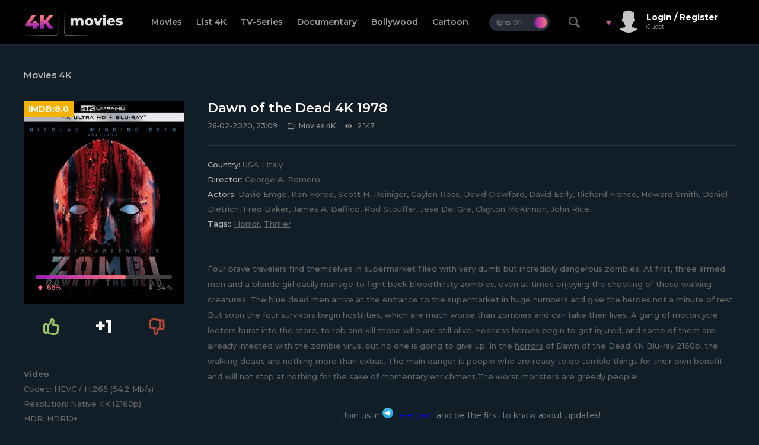

--- FILE ---
content_type: text/html; charset=utf-8
request_url: https://4kmovies.co/movies-4k/21-dawn-of-the-dead-4k-1978.html
body_size: 9095
content:
<!DOCTYPE html>
<html xmlns="http://www.w3.org/1999/xhtml" lang="en">
<head>
    <!-- Global site tag (gtag.js) - Google Analytics -->
<script async src="https://www.googletagmanager.com/gtag/js?id=UA-159400212-1"></script>
<script>
  window.dataLayer = window.dataLayer || [];
  function gtag(){dataLayer.push(arguments);}
  gtag('js', new Date());

  gtag('config', 'UA-159400212-1');
</script>
	<meta http-equiv="X-UA-Compatible" content="IE=edge" />
	<title>Dawn of the Dead 4K 1978 » 4K Movies Download - Blu-ray Ultra HD 2160p</title>
<meta charset="utf-8">
<meta name="description" content="Four brave travelers find themselves in supermarket filled with very dumb but incredibly dangerous zombies. At first, three armed men and a blonde girl easily manage to fight back bloodthirsty zombies, even at times enjoying the shooting of these walking creatures. The blue dead men arrive at the">
<meta name="keywords" content="Horror, Thriller">
<meta name="generator" content="DataLife Engine (https://dle-news.ru)">
<meta name="news_keywords" content="Horror, Thriller">
<link rel="canonical" href="https://4kmovies.co/movies-4k/21-dawn-of-the-dead-4k-1978.html">
<link rel="alternate" type="application/rss+xml" title="4K Movies Download - Blu-ray Ultra HD 2160p RSS" href="https://4kmovies.co/rss.xml">
<link rel="alternate" type="application/rss+xml" title="4K Movies Download - Blu-ray Ultra HD 2160p RSS Turbo" href="https://4kmovies.co/rssturbo.xml">
<link rel="alternate" type="application/rss+xml" title="4K Movies Download - Blu-ray Ultra HD 2160p RSS Dzen" href="https://4kmovies.co/rssdzen.xml">
<link rel="preconnect" href="https://4kmovies.co/" fetchpriority="high">
<meta property="twitter:title" content="Dawn of the Dead 4K 1978 » 4K Movies Download - Blu-ray Ultra HD 2160p">
<meta property="twitter:url" content="https://4kmovies.co/movies-4k/21-dawn-of-the-dead-4k-1978.html">
<meta property="twitter:card" content="summary_large_image">
<meta property="twitter:image" content="https://4kmovies.co/uploads/posts/2020-02/1582747707_dawn-of-the-dead-4k-1978.webp">
<meta property="twitter:description" content="Four brave travelers find themselves in supermarket filled with very dumb but incredibly dangerous zombies. At first, three armed men and a blonde girl easily manage to fight back bloodthirsty zombies, even at times enjoying the shooting of these walking creatures. The blue dead men arrive at the">
<meta property="og:type" content="article">
<meta property="og:site_name" content="4K Movies Download - Blu-ray Ultra HD 2160p">
<meta property="og:title" content="Dawn of the Dead 4K 1978 » 4K Movies Download - Blu-ray Ultra HD 2160p">
<meta property="og:url" content="https://4kmovies.co/movies-4k/21-dawn-of-the-dead-4k-1978.html">
<meta property="og:image" content="https://4kmovies.co/uploads/posts/2020-02/1582747707_dawn-of-the-dead-4k-1978.webp">
<meta property="og:description" content="Four brave travelers find themselves in supermarket filled with very dumb but incredibly dangerous zombies. At first, three armed men and a blonde girl easily manage to fight back bloodthirsty zombies, even at times enjoying the shooting of these walking creatures. The blue dead men arrive at the">

<script src="/engine/classes/min/index.php?g=general&amp;v=3k716"></script>
<script src="/engine/classes/min/index.php?f=engine/classes/js/jqueryui.js,engine/classes/js/dle_js.js,engine/classes/fancybox/fancybox.js&amp;v=3k716" defer></script>
<script type="application/ld+json">{"@context":"https://schema.org","@graph":[{"@type":"BreadcrumbList","@context":"https://schema.org/","itemListElement":[{"@type":"ListItem","position":1,"item":{"@id":"https://4kmovies.co/","name":"4K Movies Download"}},{"@type":"ListItem","position":2,"item":{"@id":"https://4kmovies.co/movies-4k/","name":"Movies 4K"}},{"@type":"ListItem","position":3,"item":{"@id":"https://4kmovies.co/movies-4k/21-dawn-of-the-dead-4k-1978.html","name":"Dawn of the Dead 4K 1978"}}]}]}</script>
	<link rel="stylesheet" href="/templates/4kmovie/css/swiper.css" type="text/css" />
	<link rel="stylesheet" href="/templates/4kmovie/css/style2.css?v2.3" type="text/css" />
	<link href="https://fonts.googleapis.com/css?family=Montserrat:400,400i,500,600,700,700i,800&display=swap&subset=cyrillic,cyrillic-ext,latin-ext" rel="stylesheet" />
	<script type="text/javascript" src="/templates/4kmovie/js/jquery.ttabs.js"></script>
	<script type="text/javascript" src="/templates/4kmovie/js/jquery.cookie.js"></script>
	<script type="text/javascript" src="/templates/4kmovie/js/swiper.jquery.min.js"></script>
	<script type="text/javascript" src="/templates/4kmovie/js/active.js"></script>
	<meta name="viewport" content="width=device-width, initial-scale=1.0" />
    <meta name="wot-verification" content="8ebb9ac43ca896404de8"/>

</head>
    <!--Start of Tawk.to Script-->
<script type="text/javascript">
var Tawk_API=Tawk_API||{}, Tawk_LoadStart=new Date();
(function(){
var s1=document.createElement("script"),s0=document.getElementsByTagName("script")[0];
s1.async=true;
s1.src='https://embed.tawk.to/5f99d03216ea1756a6de6ce9/default';
s1.charset='UTF-8';
s1.setAttribute('crossorigin','*');
s0.parentNode.insertBefore(s1,s0);
})();
</script>
<!--End of Tawk.to Script-->
<body >
<script>
<!--
var dle_root       = '/';
var dle_admin      = '';
var dle_login_hash = 'c653cdff1dd2f03c105818385214d8493f3977fe';
var dle_group      = 5;
var dle_link_type  = 1;
var dle_skin       = '4kmovie';
var dle_wysiwyg    = 0;
var dle_min_search = '4';
var dle_act_lang   = ["Yes", "Cancel", "Enter", "Cancel", "Save", "Delete", "Loading. Please, wait..."];
var menu_short     = 'Quick edit';
var menu_full      = 'Full edit';
var menu_profile   = 'View profile';
var menu_send      = 'Send message';
var menu_uedit     = 'Admin Center';
var dle_info       = 'Information';
var dle_confirm    = 'Confirm';
var dle_prompt     = 'Enter the information';
var dle_req_field  = ["Fill the name field", "Fill the message field", "Fill the field with the subject of the message"];
var dle_del_agree  = 'Are you sure you want to delete it? This action cannot be undone';
var dle_spam_agree = 'Are you sure you want to mark the user as a spammer? This will remove all his comments';
var dle_c_title    = 'Send a complaint';
var dle_complaint  = 'Enter the text of your complaint to the Administration:';
var dle_mail       = 'Your e-mail:';
var dle_big_text   = 'Highlighted section of text is too large.';
var dle_orfo_title = 'Enter a comment to the detected error on the page for Administration ';
var dle_p_send     = 'Send';
var dle_p_send_ok  = 'Notification has been sent successfully ';
var dle_save_ok    = 'Changes are saved successfully. Refresh the page?';
var dle_reply_title= 'Reply to the comment';
var dle_tree_comm  = '0';
var dle_del_news   = 'Delete article';
var dle_sub_agree  = 'Do you really want to subscribe to this article’s comments?';
var dle_unsub_agree  = 'Do you really want to unsubscribe from comments on this publication?';
var dle_captcha_type  = '4';
var dle_share_interesting  = ["Share a link to the selected text", "Twitter", "Facebook", "Вконтакте", "Direct Link:", "Right-click and select «Copy Link»"];
var DLEPlayerLang     = {prev: 'Previous',next: 'Next',play: 'Play',pause: 'Pause',mute: 'Mute', unmute: 'Unmute', settings: 'Settings', enterFullscreen: 'Enable full screen mode', exitFullscreen: 'Disable full screen mode', speed: 'Speed', normal: 'Normal', quality: 'Quality', pip: 'PiP mode'};
var DLEGalleryLang    = {CLOSE: 'Close (Esc)', NEXT: 'Next Image', PREV: 'Previous image', ERROR: 'Warning! An error was detected', IMAGE_ERROR: 'Failed to load image', TOGGLE_SLIDESHOW: 'Watch slideshow (space) ',TOGGLE_FULLSCREEN: 'Full-screen mode', TOGGLE_THUMBS: 'Turn on / Turn off thumbnails', ITERATEZOOM: 'Increase / Reduce', DOWNLOAD: 'Download image' };
var DLEGalleryMode    = 1;
var DLELazyMode       = 0;
var allow_dle_delete_news   = false;
var dle_search_delay   = false;
var dle_search_value   = '';
jQuery(function($){
					setTimeout(function() {
						$.get(dle_root + "engine/ajax/controller.php?mod=adminfunction", { 'id': '21', action: 'newsread', user_hash: dle_login_hash });
					}, 5000);
				$('#dle-comments-form').submit(function() {
					if( $('#comments-image-uploader').data('files') == 'selected' ) {
						$('#comments-image-uploader').plupload('start');
					} else {
						doAddComments();
					}
					return false;
				});
FastSearch();
});
//-->
</script>
<script>
	if($.cookie('tumbler')) {
		var tumbler = $.cookie('tumbler');
		if ( tumbler == "1" ) {
			$('body').addClass('white');
			$('.tumbler').removeClass('tumbler-off');
			$('.tumbler').addClass('tumbler-off-animation');
		}
	}
</script>


<div class="head-line">
	<div class="main-width">
		<div class="mob-menu iconf-menu-2"></div>
		<a href="/" class="logo2"></a>
		<ul class="top-menu">
			<li>
				<a href="/movies-4k/" class="top-menu-link">Movies</a>
			</li>
            <li>
				<a href="https://4kmovies.co/list-4k-movies.html" class="top-menu-link">List 4K</a>
			</li>
			<li>
				<a href="/tv-series-2160p/" class="top-menu-link">TV-Series</a>
			</li>
			<li>
				<a href="/documentary-2160p/" class="top-menu-link">Documentary</a>
			</li>
			<li>
				<a href="/bollywood-2160p/" class="top-menu-link">Bollywood</a>
			</li>
			<li>
				<a href="/cartoon-2160p/" class="top-menu-link">Cartoon</a>
			</li>
		</ul>
		<div class="tumbler tumbler-off"><i></i><span></span></div>
		<div class="open-search"><i class="iconf-search"></i></div>
		

<div class="login-block">
	<div class="mob-search"><i class="icon-search-4"></i></div>
	<div class="login-block-top">
		<i class="arrow-l"></i>
		<div class="login-block-image" style="background-image: url(/templates/4kmovie/dleimages/noavatar.png);"></div>
		<div class="login-block-name">
			Login / Register
		</div>
		<div class="login-block-group">
			Guest
		</div>
	</div>
	<div class="login-block-hidden">
		<form method="post" action="">
			<div class="login-line">
				<div class="login-line-title">Login:</div>
				<input name="login_name" type="text" class="login-input-text" title="Your name" />
			</div>
			<div class="login-line">
				<div class="login-line-title">Password:</div>
				<input name="login_password" type="password" class="login-input-text" title="Your password" />
			</div>
			<div style="clear: both;"></div>
			<input onclick="submit();" type="submit" class="enter" value="LOGIN" /><input name="login" type="hidden" id="login" value="submit" />
			<div class="reg-link">
				<a href="https://4kmovies.co/index.php?do=lostpassword" title="регистрация на сайте">Forgot password?</a>
				<a href="https://4kmovies.co/index.php?do=register" title="регистрация на сайте">Register</a>			
			</div>			
		</form>
	</div>
</div>

	</div>
</div>
<div class="search-hidden">
	<div class="search-block">
		<form method="post" style="margin: 0;padding: 0;">
			<input type="hidden" name="do" value="search"><input type="hidden" name="subaction" value="search" />
			<input name="story" type="text" class="form-text" id="story" value="search on site" onblur="if(this.value=='') this.value='search on site';" onfocus="if(this.value=='search on site') this.value='';" title="type your request and press enter" />
			<input type="image" src="/templates/4kmovie/images/search.png" class="form-search" />
		</form>
	</div>
</div>
<div class="main-width">
	<div class="content-block">
		
    
		
		<div><div class="full-news">
	
	<div class="full-news-content[xfnotgiven_poster-big] full-news-content-simple[/xfnotgiven_poster-big]">
		<div class="full-news-cat">
			<a href="https://4kmovies.co/movies-4k/">Movies 4K</a>
		</div>
		<div class="full-news-cols">
			<div class="full-news-left">
				<div class="full-news-poster">
					<img src="/uploads/posts/2020-02/medium/1582747707_dawn-of-the-dead-4k-1978.webp" alt="Dawn of the Dead 4K 1978" />
                    
					<div class="full-news-rating rating-block">
						<div class="rating-line">
							<div class="rating-line2">
								
							</div>
						</div>
						<div class="rating-stat">
							<div class="rating-like-num">
								<span data-likes-id="21">2</span>
							</div>
							<div class="rating-num" style="display: none;">
								<span style="display: none;" class="rating-num2"><span data-vote-num-id="21">3</span></span>
							</div>
							<div class="rating-dislike-num">
								<span data-dislikes-id="21">1</span>
							</div>
						</div>
					</div>
					<div class="rating-imdb">
					IMDB:<span>8.0</span>
					</div>
				</div>
				<div class="rating-full">
					<a href="#" onclick="doRate('plus', '21'); return false;" ><i class="iconf-thumbs-up-1"></i></a>
					<div class="full-news-rating-num"><span data-ratig-layer-id="21"><span class="ratingtypeplusminus ratingplus" >+1</span></span></div>
					<a href="#" onclick="doRate('minus', '21'); return false;" ><i class="iconf-thumbs-down-1"></i></a>
				</div>
			<div class="film-stat">
					
<b>Video</b>
<div>Codec: HEVC / H.265 (54.2 Mb/s)<br>Resolution: Native 4K (2160p)<br>HDR: HDR10+<br>Aspect ratio: 1.85:1<br>Original aspect ratio: 1.85:1</div>
<br>
<b>Audio</b>
<div>#English: DTS-HD Master Audio Mono (48kHz, 24-bit)<br>#English: DTS-HD Master Audio 2.0 (48kHz, 24-bit)<br>#English: DTS-HD Master Audio 5.1 (48kHz, 24-bit)<br>#Italian: DTS-HD Master Audio 5.1 (48kHz, 24-bit)<br>#Italian: DTS-HD Master Audio 2.0 (48kHz, 24-bit)</div>
<br>
<b>Subtitles</b>
<div>Italian</div>
				</div>
                        
              
				
     
			</div>
			<div class="full-news-right">
				<div class="full-news-title">
					<h1>Dawn of the Dead 4K 1978</h1>
				</div>
				<div class="main-news-info">
                    	<div class="main-news-info-item">
						26-02-2020, 23:09
					</div>
					<div class="main-news-info-item">
						<i class="iconf-folder-1"></i>Movies 4K
					</div>
					<div class="main-news-info-item">
						<i class="iconf-eye-3"></i>2 147
					</div>
                                 
				</div>
				<div class="full-news-info">
					<span>Country:</span> USA | Italy
					<br /><span>Director:</span> George A. Romero
					<br /><span>Actors:</span> David Emge, Ken Foree, Scott H. Reiniger, Gaylen Ross, David Crawford, David Early, Richard France, Howard Smith, Daniel Dietrich, Fred Baker, James A. Baffico, Rod Stouffer, Jese Del Gre, Clayton McKinnon, John Rice...
                    <br /><span>Tags::</span> <a href="https://4kmovies.co/tags/horror/">Horror</a>, <a href="https://4kmovies.co/tags/thriller/">Thriller</a>
				</div>
  
				<div class="full-news-text">
					<p><a class="highslide" href="https://4kmovies.co/uploads/posts/2020-02/1582747707_dawn-of-the-dead-4k-1978.webp" target="_blank"><img src="/uploads/posts/2020-02/medium/1582747707_dawn-of-the-dead-4k-1978.webp" alt="" class="fr-dib"></a>Four brave travelers find themselves in supermarket filled with very dumb but incredibly dangerous zombies. At first, three armed men and a blonde girl easily manage to fight back bloodthirsty zombies, even at times enjoying the shooting of these walking creatures. The blue dead men arrive at the entrance to the supermarket in huge numbers and give the heroes not a minute of rest. But soon the four survivors begin hostilities, which are much worse than zombies and can take their lives. A gang of motorcycle looters burst into the store, to rob and kill those who are still alive. Fearless heroes begin to get injured, and some of them are already infected with the zombie virus, but no one is going to give up. In the <a href="https://4kmovies.co/tags/Horror/">horrors</a> of Dawn of the Dead 4K Blu-ray 2160p, the walking deads are nothing more than extras. The main danger is people who are ready to do terrible things for their own benefit and will not stop at nothing for the sake of momentary enrichment.The worst monsters are greedy people!</p>
					<div style="clear: both;"></div>
						
				</div>
                 <center> Join us in <a href="https://t.me/+ytLGHQ7eqYc2Yjc6" rel="nofollow" target="_blank"><img src="/tg.svg" width="18" height="18"> Telegram</a> and be the first to know about updates! 
                <br> <br>
You have purchased premium on MoonDL or TakeFile. Write to File Storage support (<a href="https://4kmovies.co/file-storage-support.html">see links</a>). Tell them that you are a user of <b>4kmovies co</b>. Your traffic will be increased to 512 gb every 2 days.               
                <div class="dlbtn">
                     
                <a href="https://moondl.com/vpl0c2cwv60k/Dawn.of.the.Dead.1978.2160p.BluRay.REMUX.HEVC.DTS-HD.MA.5.1.mkv.html" target="_blank" class="full4k">
                    <i>54.14 GB</i>
                    <div class="btnin">
                    <span>DOWNLOAD FROM <div class="bott"><div class="icomoon"></div><i>MoonDL</i></div></span>
                    </div>
                    </a>
                 
                 
                <a href="https://takefile.link/kt6vdm82rgc9/Dawn.of.the.Dead.1978.2160p.BluRay.REMUX.HEVC.DTS-HD.MA.5.1.mkv.html" target="_blank" class="full4k">
                    <i>54.14 GB</i>
                    <div class="btnin">
                    <span>DOWNLOAD FROM <div class="bott"><div class="icotf"></div><i>TakeFile</i></div></span>
                    </div>
                    </a>
                   
                </div>

				
				<div class="full-news-trailer">
					<div class="full-news-trailer-title">
						Trailer Dawn of the Dead 4K 1978 Ultra HD 2160p
					</div>
					<div class="full-news-video">
						<iframe width="100%" height="100%" src="https://www.youtube.com/embed/PoyAFnEEa-o?feature=player_embedded" frameborder="0" allowfullscreen></iframe>
					</div>
				</div>
				
				
			</div>
			
		</div>
            
    <div class="fitem-fav" style="display: none;">
        
        
    </div>     
		
		<div class="full-news-comments">
			<div class="full-news-rel-title">
				Comments
			</div>
			<div>
<div id="dle-ajax-comments"></div>
</div>			
			<div class="show-addform"><i class="iconf-comment-2"></i>ADD COMMENT</div>
			<div class="hiddenform"><form  method="post" name="dle-comments-form" id="dle-comments-form" ><div class="add-comment">
	<div class="full-news-block-title">
		<b>Add your comment:</b>
	</div>
	
	<div class="form-line-tt">
		<div class="form-line-tt-left">
			Your name:
		</div>
		<div class="form-line-tt-right">
			<input type="text" name="name" id="name" class="form-input-stand" />
		</div>
	</div>
	<div class="form-line-tt">
		<div class="form-line-tt-left">
			Your E-Mail:
		</div>
		<div class="form-line-tt-right">
			<input type="text" name="mail" id="mail" class="form-input-stand" />
		</div>
	</div>
	
	
	<div class="form-line-tt" style="padding: 10px 0 10px 0;">
		<div class="bb-editor"><textarea name="comments" id="comments" cols="70" rows="10"></textarea></div>
	</div>
	
	
	
	
	<div class="form-line-tt">
		<div><div class="cf-turnstile" data-sitekey="0x4AAAAAAAJt-jItNERvfKOQ" data-theme="light" data-language="en"></div><script src="https://challenges.cloudflare.com/turnstile/v0/api.js?compat=recaptcha" async defer></script></div>
	</div>
	
	<div class="form-submit-block-tt">
		<input value="Add" name="submit" type="submit" class="form-button-tt" />
	</div>
</div>
		<input type="hidden" name="subaction" value="addcomment">
		<input type="hidden" name="post_id" id="post_id" value="21"><input type="hidden" name="user_hash" value="c653cdff1dd2f03c105818385214d8493f3977fe"></form></div>
		</div>
		           
		<div class="full-news-rel">
			<div class="full-news-rel-title">
				Related movies:
			</div>
			<div class="full-news-rel-content">
				<div class="main-news">
	<div class="main-news-image">
		
       <a href="https://4kmovies.co/movies-4k/1823-oppenheimer-4k-2023.html"><img src="/uploads/posts/2023-11/oppenheimer-4k-2023-poster.webp" alt="Oppenheimer 4K 2023" /></a>[/xfnotgiven_poster]
		<div class="main-news-title">
			<a href="https://4kmovies.co/movies-4k/1823-oppenheimer-4k-2023.html">Oppenheimer 4K 2023</a>
		</div>
	</div>
	<div class="main-news-info">
        <div class="main-news-info-item">
			14-11-2023, 18:37
		</div>
		<div class="main-news-info-item">
			<i class="iconf-folder-1"></i>Movies 4K
		</div>
	</div>
	<div class="main-news-info-rating rating-block">
		<div class="rating-line">
			<div class="rating-line2">
				
			</div>
		</div>
		<div class="rating-stat">
			<div class="rating-like-num">
				<span data-likes-id="1823">94</span>
			</div>
			<div class="rating-num">
				<i class="iconf-star-1"></i><span data-ratig-layer-id="1823"><span class="ratingtypeplusminus ratingplus" >+87</span></span><span style="display: none;" class="rating-num2"><span data-vote-num-id="1823">101</span></span>
			</div>			
			<div class="rating-dislike-num">
				<span data-dislikes-id="1823">7</span>
			</div>
		</div>
	</div>
	<div class="rating-imdb">
		IMDB:<span> 8.5</span>
	</div>
	<div class="main-news-size">
		85.11 GB
	</div>
</div><div class="main-news">
	<div class="main-news-image">
		<a href="https://4kmovies.co/movies-4k/299-escape-plan-4k-2013.html"><img src="/uploads/posts/2020-04/medium/1585832096_escape-plan-4k-2013.webp" alt="Escape Plan 4K 2013" /></a>
       [xfgiven_poster]<a href="https://4kmovies.co/movies-4k/299-escape-plan-4k-2013.html"><img src="" alt="Escape Plan 4K 2013" /></a>
		<div class="main-news-title">
			<a href="https://4kmovies.co/movies-4k/299-escape-plan-4k-2013.html">Escape Plan 4K 2013</a>
		</div>
	</div>
	<div class="main-news-info">
        <div class="main-news-info-item">
			2-04-2020, 15:55
		</div>
		<div class="main-news-info-item">
			<i class="iconf-folder-1"></i>Movies 4K
		</div>
	</div>
	<div class="main-news-info-rating rating-block">
		<div class="rating-line">
			<div class="rating-line2">
				
			</div>
		</div>
		<div class="rating-stat">
			<div class="rating-like-num">
				<span data-likes-id="299">2</span>
			</div>
			<div class="rating-num">
				<i class="iconf-star-1"></i><span data-ratig-layer-id="299"><span class="ratingtypeplusminus ratingplus" >+2</span></span><span style="display: none;" class="rating-num2"><span data-vote-num-id="299">2</span></span>
			</div>			
			<div class="rating-dislike-num">
				<span data-dislikes-id="299">0</span>
			</div>
		</div>
	</div>
	<div class="rating-imdb">
		IMDB:<span> 6.7</span>
	</div>
	<div class="main-news-size">
		64.50 GB
	</div>
</div><div class="main-news">
	<div class="main-news-image">
		<a href="https://4kmovies.co/movies-4k/509-dunkirk-4k-2017.html"><img src="/uploads/posts/2020-04/medium/1588002203_dunkirk-4k-2017.webp" alt="Dunkirk 4K 2017" /></a>
       [xfgiven_poster]<a href="https://4kmovies.co/movies-4k/509-dunkirk-4k-2017.html"><img src="" alt="Dunkirk 4K 2017" /></a>
		<div class="main-news-title">
			<a href="https://4kmovies.co/movies-4k/509-dunkirk-4k-2017.html">Dunkirk 4K 2017</a>
		</div>
	</div>
	<div class="main-news-info">
        <div class="main-news-info-item">
			27-04-2020, 18:43
		</div>
		<div class="main-news-info-item">
			<i class="iconf-folder-1"></i>Movies 4K
		</div>
	</div>
	<div class="main-news-info-rating rating-block">
		<div class="rating-line">
			<div class="rating-line2">
				
			</div>
		</div>
		<div class="rating-stat">
			<div class="rating-like-num">
				<span data-likes-id="509">8</span>
			</div>
			<div class="rating-num">
				<i class="iconf-star-1"></i><span data-ratig-layer-id="509"><span class="ratingtypeplusminus ratingplus" >+8</span></span><span style="display: none;" class="rating-num2"><span data-vote-num-id="509">8</span></span>
			</div>			
			<div class="rating-dislike-num">
				<span data-dislikes-id="509">0</span>
			</div>
		</div>
	</div>
	<div class="rating-imdb">
		IMDB:<span> 8.1</span>
	</div>
	<div class="main-news-size">
		52.02 GB
	</div>
</div><div class="main-news">
	<div class="main-news-image">
		<a href="https://4kmovies.co/tv-series-2160p/722-game-of-thrones-season-8-4k.html"><img src="/uploads/posts/2020-05/medium/1589743638_game-of-thrones-season-8-4k.webp" alt="Game of Thrones S08 4K 2019" /></a>
       [xfgiven_poster]<a href="https://4kmovies.co/tv-series-2160p/722-game-of-thrones-season-8-4k.html"><img src="" alt="Game of Thrones S08 4K 2019" /></a>
		<div class="main-news-title">
			<a href="https://4kmovies.co/tv-series-2160p/722-game-of-thrones-season-8-4k.html">Game of Thrones S08 4K 2019</a>
		</div>
	</div>
	<div class="main-news-info">
        <div class="main-news-info-item">
			17-05-2020, 22:39
		</div>
		<div class="main-news-info-item">
			<i class="iconf-folder-1"></i>TV-Series 4K
		</div>
	</div>
	<div class="main-news-info-rating rating-block">
		<div class="rating-line">
			<div class="rating-line2">
				
			</div>
		</div>
		<div class="rating-stat">
			<div class="rating-like-num">
				<span data-likes-id="722">19</span>
			</div>
			<div class="rating-num">
				<i class="iconf-star-1"></i><span data-ratig-layer-id="722"><span class="ratingtypeplusminus ratingplus" >+16</span></span><span style="display: none;" class="rating-num2"><span data-vote-num-id="722">22</span></span>
			</div>			
			<div class="rating-dislike-num">
				<span data-dislikes-id="722">3</span>
			</div>
		</div>
	</div>
	<div class="rating-imdb">
		IMDB:<span> 9.4</span>
	</div>
	<div class="main-news-size">
		225.85 GB
	</div>
</div><div class="main-news">
	<div class="main-news-image">
		
       <a href="https://4kmovies.co/documentary-1080p/2728-machete-maidens-unleashed-2010.html"><img src="/uploads/posts/2025-05/machete-maidens-unleashed-4k-2010-poster.webp" alt="Machete Maidens Unleashed! 2010" /></a>[/xfnotgiven_poster]
		<div class="main-news-title">
			<a href="https://4kmovies.co/documentary-1080p/2728-machete-maidens-unleashed-2010.html">Machete Maidens Unleashed! 2010</a>
		</div>
	</div>
	<div class="main-news-info">
        <div class="main-news-info-item">
			5-05-2025, 18:35
		</div>
		<div class="main-news-info-item">
			<i class="iconf-folder-1"></i>Documentary / Remux 1080p
		</div>
	</div>
	<div class="main-news-info-rating rating-block">
		<div class="rating-line">
			<div class="rating-line2">
				
			</div>
		</div>
		<div class="rating-stat">
			<div class="rating-like-num">
				<span data-likes-id="2728">0</span>
			</div>
			<div class="rating-num">
				<i class="iconf-star-1"></i><span data-ratig-layer-id="2728"><span class="ratingtypeplusminus ratingzero" >0</span></span><span style="display: none;" class="rating-num2"><span data-vote-num-id="2728">0</span></span>
			</div>			
			<div class="rating-dislike-num">
				<span data-dislikes-id="2728">0</span>
			</div>
		</div>
	</div>
	<div class="rating-imdb">
		IMDB:<span> 7.3</span>
	</div>
	<div class="main-news-size">
		14.5 GB
	</div>
</div><div class="main-news">
	<div class="main-news-image">
		<a href="https://4kmovies.co/movies-4k/1004-ran-4k-1985-japanese.html"><img src="/uploads/posts/2021-07/medium/1626692680_ran-4k-1985-japanese-poster.webp" alt="Ran 4K 1985 JAPANESE" /></a>
       [xfgiven_poster]<a href="https://4kmovies.co/movies-4k/1004-ran-4k-1985-japanese.html"><img src="" alt="Ran 4K 1985 JAPANESE" /></a>
		<div class="main-news-title">
			<a href="https://4kmovies.co/movies-4k/1004-ran-4k-1985-japanese.html">Ran 4K 1985 JAPANESE</a>
		</div>
	</div>
	<div class="main-news-info">
        <div class="main-news-info-item">
			19-07-2021, 14:05
		</div>
		<div class="main-news-info-item">
			<i class="iconf-folder-1"></i>Movies 4K
		</div>
	</div>
	<div class="main-news-info-rating rating-block">
		<div class="rating-line">
			<div class="rating-line2">
				
			</div>
		</div>
		<div class="rating-stat">
			<div class="rating-like-num">
				<span data-likes-id="1004">5</span>
			</div>
			<div class="rating-num">
				<i class="iconf-star-1"></i><span data-ratig-layer-id="1004"><span class="ratingtypeplusminus ratingplus" >+5</span></span><span style="display: none;" class="rating-num2"><span data-vote-num-id="1004">5</span></span>
			</div>			
			<div class="rating-dislike-num">
				<span data-dislikes-id="1004">0</span>
			</div>
		</div>
	</div>
	<div class="rating-imdb">
		IMDB:<span> 8.2</span>
	</div>
	<div class="main-news-size">
		65.45 GB
	</div>
</div><div class="main-news">
	<div class="main-news-image">
		
       <a href="https://4kmovies.co/documentary-1080p/2762-atari-game-over-2014.html"><img src="/uploads/posts/2025-05/thumbs/atari-game-over-4k-2014-poster.webp" alt="Atari: Game Over 2014" /></a>[/xfnotgiven_poster]
		<div class="main-news-title">
			<a href="https://4kmovies.co/documentary-1080p/2762-atari-game-over-2014.html">Atari: Game Over 2014</a>
		</div>
	</div>
	<div class="main-news-info">
        <div class="main-news-info-item">
			9-05-2025, 17:45
		</div>
		<div class="main-news-info-item">
			<i class="iconf-folder-1"></i>Documentary / Remux 1080p
		</div>
	</div>
	<div class="main-news-info-rating rating-block">
		<div class="rating-line">
			<div class="rating-line2">
				
			</div>
		</div>
		<div class="rating-stat">
			<div class="rating-like-num">
				<span data-likes-id="2762">0</span>
			</div>
			<div class="rating-num">
				<i class="iconf-star-1"></i><span data-ratig-layer-id="2762"><span class="ratingtypeplusminus ratingzero" >0</span></span><span style="display: none;" class="rating-num2"><span data-vote-num-id="2762">0</span></span>
			</div>			
			<div class="rating-dislike-num">
				<span data-dislikes-id="2762">0</span>
			</div>
		</div>
	</div>
	<div class="rating-imdb">
		IMDB:<span> 6.7</span>
	</div>
	<div class="main-news-size">
		13.6 GB
	</div>
</div><div class="main-news">
	<div class="main-news-image">
		
       <a href="https://4kmovies.co/movies-4k/2155-a-bittersweet-life-4k-2005-directors-cut.html"><img src="/uploads/posts/2024-06/a-bittersweet-life-4k-2005-poster.webp" alt="A Bittersweet Life 4K 2005 Director&#039;s Cut" /></a>[/xfnotgiven_poster]
		<div class="main-news-title">
			<a href="https://4kmovies.co/movies-4k/2155-a-bittersweet-life-4k-2005-directors-cut.html">A Bittersweet Life 4K 2005 Director&#039;s Cut</a>
		</div>
	</div>
	<div class="main-news-info">
        <div class="main-news-info-item">
			30-06-2024, 12:05
		</div>
		<div class="main-news-info-item">
			<i class="iconf-folder-1"></i>Movies 4K
		</div>
	</div>
	<div class="main-news-info-rating rating-block">
		<div class="rating-line">
			<div class="rating-line2">
				
			</div>
		</div>
		<div class="rating-stat">
			<div class="rating-like-num">
				<span data-likes-id="2155">1</span>
			</div>
			<div class="rating-num">
				<i class="iconf-star-1"></i><span data-ratig-layer-id="2155"><span class="ratingtypeplusminus ratingplus" >+1</span></span><span style="display: none;" class="rating-num2"><span data-vote-num-id="2155">1</span></span>
			</div>			
			<div class="rating-dislike-num">
				<span data-dislikes-id="2155">0</span>
			</div>
		</div>
	</div>
	<div class="rating-imdb">
		IMDB:<span> 7.5</span>
	</div>
	<div class="main-news-size">
		57.92 GB
	</div>
</div>
			</div>
		</div>
	</div>
</div>

<style>
 .full-images-container {
    width: 100%;
    max-width: 900px; /* Ограничиваем ширину */
    margin: 0 auto; /* Центрируем */
    overflow: hidden;
    box-sizing: border-box;
    padding: 15px 0;
}

.full-images {
    display: flex; /* Включаем горизонтальное выравнивание */
    flex-wrap: nowrap; /* Запрещаем перенос строк */
    overflow-x: auto; /* Горизонтальная прокрутка */
    gap: 10px; /* Отступы между изображениями */
    padding: 10px;
    scroll-behavior: smooth; /* Плавный скроллинг */
    align-items: center; /* Выравниваем по центру */
    scrollbar-width: thin;
    scrollbar-color: #888 #f1f1f1;
}

.full-images li {
    margin-right: 15px; /* Отступ между элементами списка */
}

/* Убираем отступ у последнего элемента, чтобы не было пустого места справа */
.full-images li:last-child {
    margin-right: 0;
}


/* Убираем маркеры списка */
.full-images ul {
    display: flex;
    padding: 0;
    margin: 0;
    list-style: none;
}

/* Делаем элементы списка горизонтальными */
.full-images li {
    display: inline-block; /* Строчный блок */
}

/* Делаем изображения строчными и не даем им сжиматься */
.full-images img {
    height: 200px;
    width: auto;
    max-width: 300px;
    border-radius: 5px;
    object-fit: cover;
    display: inline-block;
    flex-shrink: 0; /* Запрещаем сжатие */
}

/* Стилизация скроллбара */
.full-images::-webkit-scrollbar {
    height: 8px;
}

.full-images::-webkit-scrollbar-thumb {
    background-color: #888;
    border-radius: 4px;
}

.full-images::-webkit-scrollbar-track {
    background: #f1f1f1;
}

/* Адаптивность */
@media (max-width: 1024px) {
    .full-images img {
        height: 180px;
        max-width: 250px;
    }
}

@media (max-width: 768px) {
    .full-images img {
        height: 150px;
        max-width: 200px;
    }
}
</style></div>
        
<div class="dle_b_footer" data-dlebid="2" data-dlebviews="yes" data-dlebclicks="yes" ><div style="text-align:center;"><a href="https://4kmovies.co/movies-4k/3497-tron-ares-4k-2025.html" target="_blank"><img src="/uploads/tron-ares-4k-2025.webp" style="border: none;max-width: 100%;" alt="Tron: Ares 4K 2025"></a></div></div>

	</div>
</div>
<div class="footer">
	<div class="main-width">
		<div class="footer-left">
			<a href="https://4kmovies.co/movies-4k/" class="footer-logo" title="4k movies download">Movies Download</a>
			<div class="footer-text">
4K, or 4K Ultra HD, is a movie technology that has 4 times more pixels than conventional films. The increased number of pixels and HDR technology creates a realistic viewing experience. We have all 4K movies, they are available for download. Enjoy!
			</div>
			<div class="footer-soc">
				<a href="https://twitter.com/4KMovies6" rel="nofollow" class="iconf-twitter-4" target="_blank"></a>
				<a href="https://www.facebook.com/groups/848690038939053/" rel="nofollow" class="iconf-facebook-4" target="_blank"></a>
				<a href="https://t.me/+jnRX-Yv1cMFiOWZi" rel="nofollow" class="iconf-paper-plane" target="_blank"></a>
			</div>
		</div>
		<div class="footer-right">
			<div class="footer-menu">				
				<a href="https://4kmovies.co/how-to-download-4k-movies.html">How to download?</a>
                <a href="https://4kmovies.co/file-storage-support.html">File Storage Support</a>
				<a href="https://4kmovies.co/feedback.html">Feedback</a>
			</div>
		</div>
	</div>
</div>

<div class="mob-shad"></div><div class="mob-panel"><div class="mob-panel2"></div></div><div class="mob-close"></div>
</body>
</html>
<style>
    .category-button {
    display: inline-block;
    padding: 8px 16px;
    background-color: #3498db;
    color: white;
    text-decoration: none;
    border-radius: 4px;
    font-family: Montserrat, sans-serif;
    font-size: 14px;
    border: none;
    cursor: pointer;
    transition: background-color 0.3s ease;
}

.category-button:hover {
    background-color: #2980b9;
}
.category-button:active {
    transform: translateY(1px);
}
</style>
<!-- DataLife Engine Copyright SoftNews Media Group (https://dle-news.ru) -->


--- FILE ---
content_type: text/css
request_url: https://4kmovies.co/templates/4kmovie/css/style2.css?v2.3
body_size: 38086
content:
/* Aleksey Skubaev

askubaev@gmail.com
icq - 322253350
test-templates.com
Разработка шаблонов для DLE и кроссбраузерная верстка
------------------
Главные стили. Внешний вид шаблона.
*/

@import "fontello.css" screen; 

body {
	padding: 0;
	margin: 0;
	background: #111e27;
	text-align: center;
	font-family: 'Montserrat', sans-serif;
	font-size: 14px;
	color: #818181;
}

input {
	font-family: 'Montserrat', sans-serif !important;
}

h1, h2, h3, h4 {
	padding: 0;
	margin: 0 0 10px 0;
}

a {
	text-decoration: none;
}
img {
	border: none;
}

.clear:after {
	content: '';
	display: block;
	clear: both;
}

.main-width {
	width: 1200px;
	text-align: left;
	margin: 0 auto;
}

.main-page {
	background: url(../images/main-page.webp) left top repeat-x;
	min-height: 1000px;
}

	.main-page-top {
		padding: 90px 0 0 0;
	}
	
		.logo {
			background: url(../images/logo.png) center top no-repeat;
			height: 87px;
			display: block;
		}
		
		.main-page-top-title {
			color: #aaa;
			font-size: 22px;
			font-weight: 500;
			text-align: center;
			padding: 55px 0;
		}
		
		.main-menu {
			display: flex;
			justify-content: space-between;
			margin: 0 0 90px 0;
		}
		
			.main-menu-link {
				width: 215px;
				height: 270px;
				-moz-border-radius: 20px;
				-webkit-border-radius: 20px;
				border-radius: 20px;
				-moz-box-shadow: 0 0 54px rgba(0,0,0,.61);
				-webkit-box-shadow: 0 0 54px rgba(0,0,0,.61);
				box-shadow: 0 0 54px rgba(0,0,0,.61);
				background: rgba(255,255,255,.04);
				box-sizing: border-box;
				-moz-box-sizing: border-box; 
				-webkit-box-sizing: border-box; 
				padding: 10px;
				position: relative;
				overflow: hidden;
				transition:all 0.3s ease;
				-webkit-transition:all 0.3s ease;
				-o-transition:all 0.3s ease;
				-moz-transition:all 0.3s ease;
			}
			
				.main-menu-link-image {
					display: block;
					height: 250px;
					-moz-border-radius: 20px;
					-webkit-border-radius: 20px;
					border-radius: 20px;
					background-size: cover;
					background-position: center top;
					background-repeat: no-repeat;
					position: relative;
					transition:all 0.3s ease;
					-webkit-transition:all 0.3s ease;
					-o-transition:all 0.3s ease;
					-moz-transition:all 0.3s ease;
				}
				
					.main-menu-link-image:after {
						content: '';
						background: rgb(0,0,0);
						background: -moz-linear-gradient(0deg, rgba(0,0,0,1) 0%, rgba(0,0,0,0) 100%);
						background: -webkit-linear-gradient(0deg, rgba(0,0,0,1) 0%, rgba(0,0,0,0) 100%);
						background: linear-gradient(0deg, rgba(0,0,0,1) 0%, rgba(0,0,0,0) 100%);
						filter: progid:DXImageTransform.Microsoft.gradient(startColorstr="#000000",endColorstr="#000000",GradientType=1);
						position: absolute;
						left: 0;
						bottom: 0;
						-moz-border-radius: 0 0 20px 20px;
						-webkit-border-radius: 0 0 20px 20px;
						border-radius: 0 0 20px 20px;
						width: 100%;
						height: 110px;
					}
				
				.main-menu-link-title {
					display: block;
					position: absolute;
					left: 5%;
					bottom: 0;
					text-align: center;
					width: 90%;
					padding: 0 0 25px 0;
					color: #fff;
					font-size: 18px;
					font-weight: 600;
				}
				
			.main-menu-link:hover {
				background: rgba(164,102,168,.93);
				overflow: visible;
			}
			
			.main-menu-link:after {
				background: url(../images/main-menu.png) left top no-repeat;
				width: 237px;
				height: 143px;
				display: block;
				content: '';
				left: -12px;
				bottom: -45px;
				position: absolute;
				opacity: 0;
				transition:all 0.3s ease;
				-webkit-transition:all 0.3s ease;
				-o-transition:all 0.3s ease;
				-moz-transition:all 0.3s ease;
			}
			
			.main-menu-link:hover:after {
				opacity: 1;
				bottom: -12px;
			}
			
		.main-page-info {
			padding: 0 150px 50px 150px;
		}
		
			.main-page-info-title {
				color: #fff;
				font-size: 20px;
				font-weight: 600;
				margin: 0 0 30px 0;
			}
			
			.main-page-info-text {
				color: #d4d4d4;
				font-size: 14px;
				line-height: 26px;
				font-weight: 500;
			}
			
.faq-block {
	background: #061019;
	border-top: 10px #1f2b35 solid;
	margin: 160px 0 0 0;
}

	.faq-block-width {
		position: relative;
		width: 900px;
		margin: 0 auto;
		text-align: left;
		padding: 50px 0;
	}
	
		.faq-block-width:before {
			content: '';
			background: url(../images/faq-block.png) left top no-repeat;
			width: 312px;
			height: 158px;
			position: absolute;
			left: 50%;
			top: -158px;
			margin: 0 0 0 -156px;
		}
		
		.faq-block-title {
			color: #c549e5;
			font-size: 36px;
			font-weight: 600;
			text-align: center;
		}
		
			.faq-block-title:after {
				margin: 25px auto 50px auto;
				content: '';
				display: block;
				height: 6px;
				width: 50%;
				-moz-border-radius: 3px;
				-webkit-border-radius: 3px;
				border-radius: 3px;
				background: -moz-linear-gradient(left, #991fb7 0%, #fb7579 100%);
				background: -o-linear-gradient(left, #991fb7 0%, #fb7579 100%);
				background: -webkit-linear-gradient(left, #991fb7 0%, #fb7579 100%);
				background: linear-gradient(left, #991fb7 0%, #fb7579 100%);
			}
		
		.faq-block-content {
			
		}
		
			.faq-block-content p {
				padding: 0;
				margin: 0 0 60px 0;
				color: #8c8c8c;
				font-size: 14px;
				line-height: 20px;
			}
				
				.ptitle {
					display: block;
					color: #fff;
					font-size: 24px;
					font-weight: 600;
					margin: 0 0 20px 0;
					line-height: 28px;
				}
				
.head-line {
	border-bottom: 2px #1b2a36 solid;
	background: #000;
}

	.head-line .main-width {
		height: 75px;
		display: flex;
		justify-content: space-between;
		align-items: center;
	}
	
		.logo2 {
			background: url(../images/logo.png) left center no-repeat;
			background-size: auto 45px;
			width: 180px;
			height: 75px;
		}
		
		.top-menu {
			padding: 0;
			margin: 0;
		}
		
			.top-menu > li {
				list-style-type: none;
				padding: 0;
				margin: 0;
				height: 100%;
				display: inline-block;
				vertical-align: top;
				position: relative;
				overflow: hidden;
			}
			
				.menuactive {
					overflow: visible !important;
				}
			
				.top-menu-link {
					padding: 0 30px;
					height: 75px;
					line-height: 75px;
					color: #9c9c9c;
					font-size: 14px;
					font-weight: 600;
				}
				
					.top-menu-link:hover, .menuactive .top-menu-link {
						color: #fff;
					}
					
				.top-menu > li ul {
					transition:all 0.2s ease;
					-webkit-transition:all 0.2s ease;
					-o-transition:all 0.2s ease;
					-moz-transition:all 0.2s ease;
					padding: 35px;
					background: #2d2d2d;
					-moz-box-shadow: 0 0 24px rgba(0,0,0,.92);
					-webkit-box-shadow: 0 0 24px rgba(0,0,0,.92);
					box-shadow: 0 0 24px rgba(0,0,0,.92);
					display: flex;
					justify-content: space-between;
					flex-wrap: wrap;
					position: absolute;
					left: 0;
					top: 120px;
					opacity: 0;
					width: 490px;
					z-index: 555;
					box-sizing: border-box;
					-moz-box-sizing: border-box; 
					-webkit-box-sizing: border-box;
				}
				
				.menuactive ul {
					opacity: 1 !important;
					top: 75px !important;
				}
				
				.top-menu > li ul:after {
					content: '';
					height: 3px;
					width: 100%;
					position: absolute;
					left: 0;
					top: 0;
					display: block;
					background: -moz-linear-gradient(left, #991fb7 0%, #fb7579 100%);
					background: -o-linear-gradient(left, #991fb7 0%, #fb7579 100%);
					background: -webkit-linear-gradient(left, #991fb7 0%, #fb7579 100%);
					background: linear-gradient(left, #991fb7 0%, #fb7579 100%);
				}
				
					.top-menu > li li {
						list-style-type: none;
						padding: 0;
						margin: 0 0 15px 0;
						height: auto;
						width: 48%;
					}
					
						.top-menu ul a {
							display: block;
							color: #b4b4b4;
							font-weight: 500;
							font-size: 13px;
							text-decoration: underline;
						}
						
							.top-menu ul a:hover {
								color: #fff;
							}
							
		.open-search {
			font-size: 24px;
			color: #636363;
			cursor: pointer;
		}
		
			.open-search:hover {
				color: #fff;
			}
			
	.content-block {
		padding: 40px 0;
	}
	
		.speed-b {
			padding: 0 0 40px 0;
			color: #b8b8b8;
			font-size: 16px;
			font-weight: 600;
		}
		
			.speed-b a {
				text-decoration: underline;
				color: #b8b8b8;
			}
			
				.speed-b a:hover {
					color: #fff;
				}
				
.footer {
	background: #061019;
	border-top: 10px #1f2b35 solid;
}

	.footer .main-width {
		padding: 50px 0;
		display: flex;
	}
	
		.footer-left {
			flex: 1;
			padding: 0 180px 0 0;
		}
		
			.footer-logo {
				display: inline-block;
				vertical-align: top;
				background: url(../images/footer-logo.png) left 3px no-repeat;
				background-size: auto 24px;
				min-height: 24px;
				padding: 0 0 0 50px;
				color: #fff;
				font-size: 24px;
				font-weight: 600;
				margin: 0 0 15px 0;
			}
			
			.footer-text {
				color: #8c8c8c;
				font-size: 14px;
				line-height: 20px;
				margin: 0 0 25px 0;
			}
			
				.footer-text a {
					text-decoration: underline;
				}
				
					.footer-text a:hover {
						color: #fff;
					}
					
			.footer-soc {
				
			}
			
				.footer-soc a {
					display: inline-block;
					vertical-align: top;
					margin: 0 10px 10px 0;
					color: #4e5358;
					font-size: 16px;
				}
				
					.footer-soc a:hover {
						color: #fff;
					}
		
		.footer-right {
			width: 150px;
		}
		
			.footer-menu {
				
			}
			
				.footer-menu a {
					display: block;
					color: #6b6b6b;
					font-size: 13px;
					text-decoration: underline;
					margin: 0 0 10px 0;
					font-weight: 500;
				}
				
					.footer-menu a:hover {
						color: #fff;
					}
				
						
/* Краткая новость */
.flexcontent #dle-content, .full-news-rel-content {
	display: flex;
	justify-content: space-between;
	flex-wrap: wrap;
}

.mainflex {
	display: flex;
	justify-content: space-between;
	flex-wrap: wrap;
}

.main-news {
	transition:all 0.3s ease;
	-webkit-transition:all 0.3s ease;
	-o-transition:all 0.3s ease;
	-moz-transition:all 0.3s ease;
	position: relative;
	width: 270px;
	height: 460px;
	background: #000;
	-moz-box-shadow: 0 0 27px rgba(0,0,0,.53);
	-webkit-box-shadow: 0 0 27px rgba(0,0,0,.53);
	box-shadow: 0 0 27px rgba(0,0,0,.53);
	margin-bottom: 35px;
}

.flexclear {
	height: 0;
	width: 270px;
}

	.main-news-image {
		height: 360px;
		position: relative;
		overflow: hidden;
	}
	
		.main-news-image img {
			width: 100%;
			min-height: 360px;
			transition:all 0.3s ease;
			-webkit-transition:all 0.3s ease;
			-o-transition:all 0.3s ease;
			-moz-transition:all 0.3s ease;
		}
		
					.main-news-image:after {
						content: '';
						background: rgb(0,0,0);
						background: -moz-linear-gradient(0deg, rgba(0,0,0,1) 0%, rgba(0,0,0,0) 100%);
						background: -webkit-linear-gradient(0deg, rgba(0,0,0,1) 0%, rgba(0,0,0,0) 100%);
						background: linear-gradient(0deg, rgba(0,0,0,1) 0%, rgba(0,0,0,0) 100%);
						filter: progid:DXImageTransform.Microsoft.gradient(startColorstr="#000000",endColorstr="#000000",GradientType=1);
						position: absolute;
						left: 0;
						bottom: 0;
						width: 100%;
						height: 120px;
						z-index: 1;
						transition:all 0.3s ease;
						-webkit-transition:all 0.3s ease;
						-o-transition:all 0.3s ease;
						-moz-transition:all 0.3s ease;
					}
					
					.main-news:hover .main-news-image:after {
						height: 30px;
					}
					
					.main-news:hover .main-news-image img {
						opacity: 0.3;
						transform: scale(1.2);
					}
		
		.main-news-title {
			position: absolute;
			left: 0;
			bottom: 0;
			padding: 0 20px 15px 20px;
			width: 100%;
			box-sizing: border-box;
			-moz-box-sizing: border-box; 
			-webkit-box-sizing: border-box;
			color: #fff;
			font-weight: 600;
			font-size: 16px;
			z-index: 2;
			transition:all 0.3s ease;
			-webkit-transition:all 0.3s ease;
			-o-transition:all 0.3s ease;
			-moz-transition:all 0.3s ease;
		}
		
		.main-news:hover .main-news-title {
			bottom: 20px;
		}
		
			.main-news-title a {
				color: #fff;
			}
			
				.main-news-title a:hover {
					color: #ff92a0;
				}
				
	.main-news-info {
		padding: 0 20px 0 20px;
		height: 50px;
	}
	
		.main-news-info-item {
			display: inline-block;
			vertical-align: top;
			color: #8f8f8f;
			font-size: 12px;
			margin: 0 10px 5px 0;
			font-weight: 500;
		}
		
			.main-news-info-item i {
				font-size: 12px;
				margin: 0 5px 0 0;
				color: #8f8f8f;
			}
			
	.main-news-info-rating {
		padding: 0 20px;
	}
	
		.rating-line {
			-moz-border-radius: 3px;
			-webkit-border-radius: 3px;
			border-radius: 3px;
			height: 6px;
			background: #414141;
			margin: 0 0 7px 0;
		}
		
			.rating-line2 {
				height: 6px;
				width: 0;
				-moz-border-radius: 3px;
				-webkit-border-radius: 3px;
				border-radius: 3px;
				background: -moz-linear-gradient(left, #991fb7 0%, #fb7579 100%);
				background: -o-linear-gradient(left, #991fb7 0%, #fb7579 100%);
				background: -webkit-linear-gradient(left, #991fb7 0%, #fb7579 100%);
				background: linear-gradient(left, #991fb7 0%, #fb7579 100%);
			}
			
		.rating-stat {
			display: flex;
			justify-content: space-between;
			font-size: 12px;
			font-weight: 500;
			
		}
		
			.rating-stat i {
				margin-right: 2px;
			}
		
			.rating-like-num {
				color: #fa747b;
			}
			
			.rating-num {
				color: #fff;
				font-size: 14px;
				font-weight: bold;
			}
			
				.rating-num i {
					color: #ffba00;
					font-size: 12px;
				}
				
			.rating-imdb {
				color: #fff;
				font-size: 14px;
				font-weight: bold;
				padding: 4px 8px;
				background: #f4b200;
				position: absolute;
				left: 0;
				top: 0;
				z-index: 3;
			}
			
				.rating-imdb span {
					color: #fff;
				}
			
			.rating-dislike-num {
				color: #646464;
			}


	.main-news-size {
		color: #fff;
				font-size: 14px;
				font-weight: bold;
				padding: 4px 8px;
				background: rgba(0,0,0,0.65);
				position: absolute;
				right: 0;
				top: 0;
				z-index: 3;
	}
	
		
/* Поиск по сайту */
.search-hidden {
	display: none;
	background: #35434f;
	position: relative;
	z-index: 3;
}

.search-block {
	position: relative;
	height: 50px;
	display: block;
	width: 1200px;
	text-align: left;
	margin: 0 auto;
}

	.search-block form {
		padding: 0;
		margin: 0;
	}
	
	.form-text {
		height: 50px;
		line-height: 50px;
		width: 100%;
		box-sizing: border-box;
		-moz-box-sizing: border-box; 
		-webkit-box-sizing: border-box; 
		padding: 0 15px;		
		color: #fff;
		font-size: 14px;
		margin: 0;
		border: 0;
		outline: none;
		background: none;
		display: block;
	}
	
	.form-search {
		display: block;
		padding: 0;
		border: 0;
		cursor: pointer;
		margin: 0;
		position: absolute;
		right: 15px;
		top: 15px;
		outline: none;
	}
	
		.form-search:hover {
			opacity: 0.7;
		}
		
		
/* Окно быстрого поиска */
#searchsuggestions {
	width: 1200px !important;
	padding: 2px 0 0 0;
	text-align: left;
	z-index: 8888;
	display: flex;
	justify-content: space-between;
	flex-wrap: wrap;
	padding: 2px 0 0 0;
	box-sizing: border-box;
	padding: 20px;
	background: #25262a;
}

#searchsuggestions {
	
}

.fasts {
	display: flex;
	box-sizing: border-box;
	justify-content: space-between;
	padding: 16px;
	background: #212121;
	width: 49.5%;
	margin: 0 0 10px 0;
}

.fasts:first-child {
	
}

.fasts:nth-child(2n) {
	 
}

.fasts:hover {
	background: #000 !important;
}

	.fasts-image {
		width: 78px;
	}
	
		.fasts-image img {
			width: 100%;
			display: block;
		}
		
	.fasts-r {
		width: calc(100% - 90px);
	}
	
		.fasts-title {
			color: #fff;
			font-size: 17px;
			font-weight: 600; 
			display: block;
			margin: 0 0 8px 0;
		}
		
		.fasts-c {
			color: #909090;
			font-size: 14px;
			font-weight: 500; 
			display: block;
			margin: 0 0 10px 0;
		}
		
			.fasts-c i {
				color: #fff;
				font-style: normal;
			}
		
		.fasts-i {
			display: inline-block;
			vertical-align: top;
			background: #000; 
			padding: 0 10px; 
			height: 30px;
			line-height: 30px;
			margin: 0 10px 0 0;
			font-size: 14px;
			font-weight: 600;
			color: #fff;
		}
		
			.fasts-i i {
				font-style: normal;
				color: #d65590; 
			}
			
	.seperator {
		width: 100%;
	}	
	
		.seperator a {
			display: flex;
			justify-content: center;
			align-items: center;
			height: 48px;
			font-size: 16px;
			font-weight: 500;
			color: #fff;
			background: #303030;
		}
			
			
			
			
			.seperator a:hover {
				background: #000;
			}
			
#searchsuggestions span.notfound { 
	padding: 16px;
	background: #303030;
	border-bottom: 1px solid #484C52;
	font-size: 14px;
	color: #fff; 
	display: block;
	box-sizing: border-box;
	width: 100%;
}
	

				
/* Навигация по страницам */
.navigation {
	width: 100%;
	clear: both;
	padding: 10px 0 10px 0;
	vertical-align: top;
	text-align: center;
}
	
	.navigation a, .navigation span {
		vertical-align: middle;
	}
		
	.navigation-center {
		display: inline-block;
		vertical-align: top;
		font-size: 14px;
		font-weight: 600;
	}
	
		.navigation-center a {
			display: inline-block;
			width: 30px;
			height: 30px;
			text-align: center;
			line-height: 30px;
			color: #666;
			text-decoration: underline;
			margin: 0 5px 10px 5px;
			-moz-border-radius: 100%;
			-webkit-border-radius: 100%;
			border-radius: 100%;
			background: #dadada;
			text-decoration: underline;
		}
		
			.navigation-center a:hover {				
				background: #fff;
			}
			
		.navigation-center span {
			display: inline-block;
			width: 30px;
			height: 30px;
			text-align: center;
			line-height: 30px;
			color: #fff;
			text-decoration: underline;
			margin: 0 5px 10px 5px;
			-moz-border-radius: 100%;
			-webkit-border-radius: 100%;
			border-radius: 100%;
			background: -moz-linear-gradient(left, #991fb7 0%, #fb7579 100%);
			background: -o-linear-gradient(left, #991fb7 0%, #fb7579 100%);
			background: -webkit-linear-gradient(left, #991fb7 0%, #fb7579 100%);
			background: linear-gradient(left, #991fb7 0%, #fb7579 100%);
			text-decoration: underline;
		}
		
/* Полная новость */
.full-news {
	
}

.dlbtn {
margin: 20px 0;
padding: 20px 0;
border-bottom: 1px #E4E4E4 solid;
border-top: 1px #E4E4E4 solid;
display: flex;
flex-wrap: wrap;
justify-content: center;
}

.dlbtn a {
display: flex;
align-items: center;
height: 60px;
background: linear-gradient(90.1deg, #9B2DB4 0.08%, #F87F84 99.92%);
border-radius: 12px;
padding: 0px 20px;
color: #fff;
box-sizing: border-box;
margin: 0 20px 20px 0;
}

.dlbtn a:hover {
background: rgba(226, 33, 106, 1);
}

.dlbtn a:active {
background: rgb(204, 30, 96);
}

.dlbtn i {
    font-weight: bold;
font-size: 18px;
display: inline;
font-style: normal;
position: static;
padding: 0 12px 0px 0px;
}

.btnin {
border-left: 2px #ffffff3b solid;
padding: 0 0 0 12px;
}
.btnin span {
font-weight: 600;
font-size: 11px;
    
}
.bott {
display: flex;
}
.icomoon{
width: 26px;
margin: 0 4px 0 0;
background: url("https://4kmovies.co/templates/4kmovie/images/monico.svg") center no-repeat;
background-size: 100%;
height: 26px;
}

.icotf{
width: 26px;
margin: 0 4px 0 0;
background: url("https://4kmovies.co/templates/4kmovie/images/tfico.svg") center no-repeat;
background-size: 100%;
height: 26px;
}

.bott i {
font-weight: bold;
font-size: 20px;
display: inline;
font-style: normal;
position: static;
}


	.full-news-background {
		position: absolute;
		left: 0;
		top: 77px;
		width: 100%;
		overflow: hidden;
		z-index: 2;
		height: 920px;
	}
	
		.full-news-background img {
			width: 100%;
			opacity: 0.5;
		}
		
		.full-news-background:after {
			content: '';
			display: block;
			left: 0;
			top: 0px;
			width: 100%;
			height: 100%;
			position: absolute;
			background: rgb(17,29,39);
			background: -moz-linear-gradient(0deg, rgba(17,29,39,1) 0%, rgba(17,29,39,0) 100%);
			background: -webkit-linear-gradient(0deg, rgba(17,29,39,1) 0%, rgba(17,29,39,0) 100%);
			background: linear-gradient(0deg, rgba(17,29,39,1) 0%, rgba(17,29,39,0) 100%);
			filter: progid:DXImageTransform.Microsoft.gradient(startColorstr="#111d27",endColorstr="#111d27",GradientType=1);
			z-index: 2;
		}

	.full-news-content {
		padding: 385px 0 0 0;
		z-index: 3;
		position: relative;
	}
	
	.full-news-content-simple {
		padding: 0 0 0 0;
	}
					
					
		.full-news-cat {
			margin: 0 0 35px 0;
			color: #b8b8b8;
			font-weight: 600;
			font-size: 15px;	
			position: relative;
					z-index: 3;
		}
		
			.full-news-cat a {
				text-decoration: underline;
				color: #b8b8b8;
			}
			
				.full-news-cat a:hover {
					color: #fff;
				}
				
		.full-news-cols {
			display: flex;
			margin: 0 0 50px 0;
		}
		
			.full-news-left {
				width: 270px;
			}

				.full-news-poster {
					position: relative;
					margin: 0 0 20px 0;
				}
				
					.full-news-poster img {
						width: 100%;
					}
					
					.full-news-rating {
						position: absolute;
						left: 0;
						bottom: 0;
						padding: 80px 20px 20px 20px;
						width: 100%;
						box-sizing: border-box;
						-moz-box-sizing: border-box; 
						-webkit-box-sizing: border-box;
						background: rgb(0,0,0);
						background: -moz-linear-gradient(0deg, rgba(0,0,0,1) 0%, rgba(0,0,0,0) 100%);
						background: -webkit-linear-gradient(0deg, rgba(0,0,0,1) 0%, rgba(0,0,0,0) 100%);
						background: linear-gradient(0deg, rgba(0,0,0,1) 0%, rgba(0,0,0,0) 100%);
						filter: progid:DXImageTransform.Microsoft.gradient(startColorstr="#000000",endColorstr="#000000",GradientType=1);						
					}
				
				.rating-full {
					display: flex;
					justify-content: space-between;
					margin: 0 25px 50px 25px;
				}
				
					.full-news-rating-num {
						font-weight: 800;
						font-size: 30px;
						color: #fff;
					}
					
					.rating-full i {
						color: #9ccc68;
						font-size: 30px;
					}
					
					.rating-full i.iconf-thumbs-down-1 {
						color: #b84937;
					}
					
					.rating-full i:hover {
						color: #9bff2f;
					}
					
					.rating-full i.iconf-thumbs-down-1:hover {
						color: #ff2c09;
					}
					
					
					
				.film-stat {
					line-height: 25px;
					color: #676767;
					font-weight: 500;
					font-size: 13px;
					margin: 0 0 25px 0;
				}
				
					.film-stat-title {
						color: #fff;
						font-size: 15px;
						font-weight: 600;
					}
					
					.film-stat span {
						color: #b8b8b8;
					}
				
			.full-news-right {
				flex: 1;
				margin: 0 0 0 40px;
			}
				
	
				.full-news-title {
					color: #fff;
					font-size: 22px;
					font-weight: 600;
					line-height: 24px;
					margin: 0 0 10px 0;
					position: relative;
					z-index: 3;
				}
				
					.full-news-title h1 {
						font-weight: 600;
						margin: 0;
						font-size: 22px;
						color: #fff;
					}
					
				.full-news .main-news-info {
					border-bottom: 1px #2f3840 solid;
					padding: 0 0 20px 0;
					margin: 0 0 20px 0;
					height: auto;
					position: relative;
					z-index: 3;
				}
					
				.full-news-info {
					color: #676767;
					font-size: 13px;
					font-weight: 500;
					line-height: 25px;
					margin: 0 0 50px 0;
				}
				
					.full-news-info span {
						color: #b8b8b8;
					}
					
					.full-news-info a {
						color: #676767;
						text-decoration: underline;
					}
					
						.full-news-info a:hover {
							color: #fff;
						}
		
				.full-news-text {
					color: #676767;
					font-size: 13px;
					font-weight: 500;
					line-height: 20px;
					margin: 0 0 40px 0;
				}
				
					.full-news-text img {
						display: none;
					}
					
					.full-news-text a {
						color: #676767;
						text-decoration: underline;
					}
					
						.full-news-text a:hover {
							color: #fff;
						}
						
					.full-news-text p {
						padding: 0;
						margin: 0 0 30px 0;
						line-height: 26px;
					}
					
				.full-news-download {
					margin: 0 0 50px 0;
				}
				
					.full-news-download a {
						display: inline-block;
						vertical-align: top;
						border: 10px solid #1e262d;
						-moz-border-radius: 35px;
						-webkit-border-radius: 35px;
						border-radius: 35px;
						-moz-box-shadow: inset 1px 2px 2px rgba(0,0,0,.75), inset 0 0 8px rgba(252,252,252,.24);
						-webkit-box-shadow: inset 1px 2px 2px rgba(0,0,0,.75), inset 0 0 8px rgba(252,252,252,.24);
						box-shadow: inset 1px 2px 2px rgba(0,0,0,.75), inset 0 0 8px rgba(252,252,252,.24);
						background: -moz-linear-gradient(left, #991fb7 0%, #fb7579 100%);
						background: -o-linear-gradient(left, #991fb7 0%, #fb7579 100%);
						background: -webkit-linear-gradient(left, #991fb7 0%, #fb7579 100%);
						background: linear-gradient(left, #991fb7 0%, #fb7579 100%);
						height: 46px;
						line-height: 48px;
						padding: 0 25px;
						text-transform: uppercase;
						color: #fff;
						font-size: 17px;
						font-weight: 600;
					}
					
						.full-news-download a:after {
							content: 'DOWNLOAD'
						}
						
						.full-news-download a i {
							display: inline-block;
							vertical-align: top;
							height: 46px;
							background: url(../images/full-news-download.png) left center no-repeat;
							padding: 0 12px 0 12px;
							font-size: 19px;
							margin: 0 0 0 12px;
						}
						
						.full-news-download a:hover {
							background: #e2216a;
						}
						

				.full-news-trailer {
					
				}
				
					.full-news-trailer-title {
						color: #fff;
						font-weight: 600;
						font-size: 18px;
						margin: 0 0 20px 0;
					}
					
						.full-news-video {
							position: relative;
							padding-bottom: 56.25%;
							height: 0;
							overflow: hidden;		
						}
						
							.full-news-video iframe, .full-news-video embed, .full-news-video object {
								position: absolute;
								top: 0;
								left: 0;
								width: 100% !important;
								height: 100% !important;
							}
						
		.full-news-comments {
			background: #1b242c;
			padding: 40px;
			margin: 0 0 40px 0;
		}
		
			.full-news-rel-title {
				font-size: 20px;
				font-weight: 600;
				color: #fff;
				margin: 0 0 30px 0;
			}
				
		
			

.tt-panel {
	display: none;
}
					

.title_spoiler {
	position: relative;
	padding: 0;
	margin: 0;
}

	.title_spoiler a:last-child {
		background: #252d32;
		display: block;
		line-height: 34px;
		padding: 0 10px 0 10px;
		text-decoration: none;
		color: #dfdfdf;
		font-weight: bold;
		border-radius:5px; 
		-webkit-border-radius:5px; 
		-moz-border-radius:5px;
		height: 34px
	}
	
	.title_spoiler img {
		position: absolute;
		left: 5px;
		top: 27px;
		display: none;
	}
	
.text_spoiler {
	border: 1px #252d32 solid;
	padding: 10px;
	border-radius:5px; 
	-webkit-border-radius:5px; 
	-moz-border-radius:5px;
	margin: -5px 0 0 0;
	
}
	
	.text_spoiler a {
		
	}
	
		.text_spoiler a:hover {
			
		}
		
.mass_comments_action {
	display: none;
}

#vk_groups, #vk_groups iframe {
	width: 100% !important;
}

.comments-block {
	text-align: left;
}

	.comments-block-title {
		color: #000;
		font-size: 18px;
		margin: 0 0 20px 0;
	}
	
	.comments-block-content {
		
	}


/* Вид комментария */
.comments-tree-list {
	padding: 0;
	margin: 0;
}

	.comments-tree-list li {
		list-style-type: none;
		margin: 0;
		padding: 0;
	}
	
		.comments-tree-list ol {
			background: url(../images/comments-tree.png) 10px top no-repeat;
			padding: 0 0 0 45px;
		}


			.com-item {
				margin: 0 0 20px 0;
			}
			
			.com-item:after {
				content: '';
				display: block;
				width: 120px;
				height: 20px;
				border-bottom: 1px #2c363f solid;
			}
				
				.com-item-info {
					position: relative;
					padding: 0 0 15px 54px;
					min-height: 40px;
				}
				
					.com-item-image {
						width: 40px;
						height: 40px;
						-moz-border-radius: 4px;
						-webkit-border-radius: 4px;
						border-radius: 4px;
						position: absolute;
						left: 0;
						top: 0;
					}
					
						.com-item-image:after {
							right: -4px;
							top: -4px;
							border: 2px #1b242c solid;
						}
				
						.com-item-image img {
							width: 40px;
							height: 40px;
							-moz-border-radius: 4px;
							-webkit-border-radius: 4px;
							border-radius: 4px;
						}
						
						.online-bullet:after {
							position: absolute;
							right: -4px;
							top: -4px;
							width: 8px;
							height: 8px;
							-moz-border-radius: 100%;
							-webkit-border-radius: 100%;
							border-radius: 100%;
							background: #83d522;
							content: '';
							display: block;
						}
						
						.offline-bullet:after {
							position: absolute;
							right: -4px;
							top: -4px;
							width: 8px;
							height: 8px;
							-moz-border-radius: 100%;
							-webkit-border-radius: 100%;
							border-radius: 100%;
							background: #ccc;
							content: '';
							display: block;
						}
						
					.com-item-author {
						color: #b3b3b3;
						font-size: 11px;
						padding: 2px 0 0 0;						
					}
					
						.com-item-author a {
							text-decoration: underline;
							color: #fff;
							margin: 0 5px 0 0;
							font-size: 14px;
							font-weight: 600;
						}
						
							.com-item-author a:hover {
								color: #b3b3b3;
							}
							
						.com-item-author span {
							font-weight: normal !important;
							color: #b3b3b3 !important;
						}
							
					.com-item-date {
						color: #515151;
						font-size: 11px;
						padding: 3px 0 0 0;
					}
					
					.com-item-rating {
						position: absolute;
						right: 0;
						top: 0;
						color: #bfbfbf;
						font-size: 13px;
						font-weight: bold;
					}
					
						.com-item-rating a {
							color: #bfbfbf;
						}
						
							.com-item-rating i {
								color: #ee5d6e;
								font-size: 30px;
								display: inline-block;
								vertical-align: middle;
								margin: -3px 0 0 0;
							}
							
							.com-item-rating a:hover {
								color: #000;
							}
							
				.com-item-text {
					color: #818181;
					font-size: 13px;
					line-height: 18px;
					word-wrap: break-word;
					overflow: hidden;
					word-break: break-all;
				}
				
				.com-item-signature {
					color: #c0baad;
					font-size: 11px;
					padding: 8px 0 0 0;
				}
					
					.com-item-signature i {
						margin: 0 5px 0 0;
					}
					
							
	.comments-item-links {
		font-size: 11px;
		padding: 10px 0 0 0;
	}
	
		.comments-item-links a {
			color: #4c5a65;
			margin-right: 10px;
		}
		
			.comments-item-links a:hover {
				color: #fff;
			}
			
.gray-theme.fr-box.fr-basic .fr-wrapper {
	    background: #22282e;
}
			
.show-addform {
	display: inline-block;
	vertical-align: top;
	border: 1px solid #384c5d;
	-moz-border-radius: 25px;
	-webkit-border-radius: 25px;
	border-radius: 25px;
	padding: 12px 30px;
	color: #495764;
	font-size: 13px;
	font-weight: 600;
	text-transform: uppercase;
	cursor: pointer;
}
	
	.show-addform i {
		color: #495764;
		display: inline-block;
		vertical-align: middle;
		margin: -3px 5px 0 0;
		font-size: 18px;
	}
	
	.show-addform:hover {
		background: #24303a;
	}
	
.hiddenform {
	display: none;
}

.rel-link-flex {
	display: flex;
	justify-content: space-between;
	flex-wrap: wrap;
}

.rel-link {
	box-sizing: border-box;
	-moz-box-sizing: border-box; 
	-webkit-box-sizing: border-box;
	position: relative;
	padding: 0 0 0 133px;
	min-height: 90px;
	margin-bottom: 30px;
	width: 48%;
}

	.rel-link-image {
		height: 90px;
		width: 112px;
		background-size: cover;
		background-position: center center;
		background-repeat: no-repeat;
		position: absolute;
		left: 0;
		top: 0;
		display: block;
	}
	
	.rel-link-title {
		color: #2b2b2b;
		font-size: 14px;
		font-weight: 600;
		overflow: hidden;
		height: 40px;
		line-height: 20px;
		display: block;
		margin: 0 0 3px 0;
	}
	
	.rel-link-text {
		display: block;
		color: #a3a3a3;
		font-size: 13px;
		line-height: 16px;
		height: 48px;
		overflow: hidden;
	}
	
	.rel-link i {
		color: #309bc3;
		font-size: 12px;
	}
	
	.rel-link:hover .rel-link-title {
		color: #309bc3;
	}


/* -------- */
.quote {
	background: #1d303e;
	padding: 8px;
	color: #6f6f6f;
	clear: both;
	border-radius:3px; 
	-webkit-border-radius:3px; 
	-moz-border-radius:3px;
	margin: 0 0 5px 0;
	font-size: 13px;
}

	.quote a {
		color: #000;
	}

/* Стилизация форм */

.form-line-tt {
	margin: 0 0 15px 0;
}

	.form-line-tt-left {
		display: inline-block;
		vertical-align: top;
		margin: 0 10px 0 0;
		padding: 5px 0 0 0;
	}
	
	.form-line-tt-right {
		display: inline-block;
		vertical-align: top;
	}
	
	.form-line-tt input {
		border: 1px solid #111e27;
		background: #22282e;
		-moz-box-shadow: inset 0 0 5px rgba(0,0,0,.05);
		-webkit-box-shadow: inset 0 0 5px rgba(0,0,0,.05);
		box-shadow: inset 0 0 5px rgba(0,0,0,.05);
		color: #5c5c5c;
		-moz-border-radius: 3px;
		-webkit-border-radius: 3px;
		border-radius: 3px;
		padding: 7px 10px;
		margin: 0 0 0 0;
	}
	
	.form-line-tt select, .search select {
		border: 1px solid #111e27;
		background: #22282e;
		color: #5c5c5c;
	}
	
	.form-line-tt textarea, .form-line-tt .fr-view {
		border: 1px solid #1f252a;
		background: #22282e;
		-moz-box-shadow: inset 0 0 5px rgba(0,0,0,.05);
		-webkit-box-shadow: inset 0 0 5px rgba(0,0,0,.05);
		box-shadow: inset 0 0 5px rgba(0,0,0,.05);
		color: #5c5c5c !important;
		padding: 7px 10px !important;
		margin: 0 0 0 0;
	}
	
	.gray-theme.fr-box .fr-counter {
		color: #535353;
		background: #000;
		border-top: solid 1px #1b242c;
		border-left: solid 1px #1b242c;
	}
	
	.gray-theme.fr-toolbar {
		color: #37474f;
		background: #313a40;
	}
	
	.gray-theme .fr-separator {
		background: #000000;
	}
	
	.gray-theme.fr-toolbar .fr-command.fr-btn, .gray-theme.fr-popup .fr-command.fr-btn {
		color: #606a71;
	}
	
	.gray-theme.fr-desktop .fr-command:hover, .gray-theme.fr-desktop .fr-command:focus {
		background: #000000;
	}
	
.form-submit-block-tt {
	margin: 0 0 10px 0;
	padding: 10px 0 10px 0;
	border-top: 1px #2f3134  solid;
}
	
.form-button-tt {
	font-size: 13px;
	font-weight: 500;
	cursor: pointer;
	background: none;
	margin: 0;
	padding: 12px 30px !important;
	-moz-border-radius: 25px;
	-webkit-border-radius: 25px;
	border-radius: 25px;
	border: 1px solid #384c5d;
	color: #495764;
}

	.form-button-tt:hover {
		background: #24303a;
	}
	
/* Добавление комментария */
.add-comment {
	
}

	.add-comment-title {
		font-size: 18px;
		margin: 0 0 10px 0;
		padding: 0 0 10px 0;
		border-bottom: 1px #ccc solid;
	}

	.add-comment .form-line-tt-left {
		width: 80px;
	}

/* Диалоговые окна */
.ui-dialog {
	border: 1px solid #ededed;
	background: #fff;
	text-align: left;
	color: #616161;
	font-size: 16px;
	-moz-box-shadow: 0 0 18px rgba(0,0,0,.14);
	-webkit-box-shadow: 0 0 18px rgba(0,0,0,.14);
	box-shadow: 0 0 18px rgba(0,0,0,.14);
}

	.ui-dialog-titlebar {
		border-bottom: 1px solid #ededed;
		padding: 10px 20px;
		position: relative;
		cursor: move;
	}
	
		.ui-dialog-titlebar-close {
			background: url(../images/close.png) left top no-repeat;
			width: 29px;
			height: 29px;
			right: 5px;
			top: 5px;
			font-size: 0;
			display: block;
			position: absolute;
			transition:all 0.3s ease;
			-webkit-transition:all 0.3s ease;
			-o-transition:all 0.3s ease;
			-moz-transition:all 0.3s ease;
			opacity: 0.6;
			overflow: hidden;
			line-height: 35px;
			text-indent: -100px;
		}
		
			.ui-dialog-titlebar-close:hover {
				 -moz-transform: rotate(360deg); /* Для Firefox */
				-ms-transform: rotate(360deg); /* Для IE */
				-webkit-transform: rotate(360deg); /* Для Safari, Chrome, iOS */
				-o-transform: rotate(360deg); /* Для Opera */
				transform: rotate(360deg);
				opacity: 1;
			}
			
	.ui-dialog-content {
		padding: 15px;
	}
			
	.ui-dialog-buttonset {
		background: #fafafa;
		height: 47px;
		position: relative;
		border-top: 1px #f2f2f2 solid;
		padding: 13px 5px 0 0;
		text-align: right;
	}
	
		.ui-dialog-buttonset button {
			display: inline-block;
			margin: 0 0 0 5px;
			padding: 8px 10px;
			background: #e6e6e6;
			color: #6b6b6b;
			font-size: 13px;
			border: 0;
			cursor: pointer;
			-moz-border-radius: 3px;
			-webkit-border-radius: 3px;
			border-radius: 3px;
		}
		
			.ui-dialog-buttonset button:hover {
				background: #ff9e2b;
				color: #fff;
			}
			
	.dle-popup-newpm .ui-dialog-content {
		padding: 20px;
		font-size: 14px;
	}
	
/* Карточка пользователя */
.user-card-tt {
	padding: 14px 0 0 140px;
	position: relative;
	min-height: 115px;
}

#dleprofilepopup {
	height: auto !important;
}

	.user-card-tt-left {
		position: absolute;
		left: 10px;
		width: 100px;
		top: 10px;
		z-index: 888;
	}
	
		.user-card-tt-image {
			border: 3px solid #fff;
			-moz-box-shadow: 0 0 8px rgba(0,0,0,.17);
			-webkit-box-shadow: 0 0 8px rgba(0,0,0,.17);
			box-shadow: 0 0 8px rgba(0,0,0,.17);
			-moz-border-radius: 100px;
			-webkit-border-radius: 100px;
			border-radius: 100px;
			width: 100px;
			height: 100px;
			margin: 0 0 5px 0;
			background: #e2e2e2;
		}
		
			.user-card-tt-image img {
				width: 100px;
				height: 100px;
				-moz-border-radius: 100px;
				-webkit-border-radius: 100px;
				border-radius: 100px;
			}
			
		.user-card-tt-status {
			text-align: center;
			font-size: 14px;
			margin-left: 3px;
		}
	
	.user-card-tt-right {
		font-size: 13px;
	}

		.user-card-tt-info-left {
			
			margin: 0 5px 0 0;
		}
		
			.user-card-tt-info-line {
				color: #8b8b8b;				
			}
			
			.user-card-tt-info-line:first-child {
				margin: 0 0 10px 0;
			}
			
				.user-card-tt-info-line span {
					color: #000;
				}
				
				.user-card-tt-info-line i {
					color: #3b90cb;
					font-style: normal;
				}
		
		.user-card-tt-info-right {
			
		}
		
/* Юзер инфо */
.user-profile-tt {
	padding: 0 0 20px 0;
}

	.tabs-profile {
		
	}
	
		.tabs-profile .index-tabs {
			font-size: 0;
			position: relative;
			bottom: -1px;
		}
		
			.tabs-profile .index-tabs span {
				background: #1b242c;
				border: 1px #28353e   solid;
				display: inline-block;
				height: 34px;
				line-height: 34px;
				color: #979797;
				font-size: 13px;
				padding: 0 15px;
				-moz-border-radius: 3px 3px 0 0;
				-webkit-border-radius: 3px 3px 0 0;
				border-radius: 3px 3px 0 0;
				position: relative;
				bottom: -4px;
				cursor: pointer;
				vertical-align: top;
				border-bottom: 0;
				font-weight: 600;
			}
			
				.tabs-profile .index-tabs span:hover {
					
				}
				
				.tabs-profile .active-ttab {
					height: 39px !important;
					line-height: 39px !important;
					background: #37424c !important;
					color: #fff !important;
					bottom: 0px !important;
					vertical-align: top;
				}
				
		.tabs-profile .index-panel {
			
		}
		
			.tabs-profile .tt-panel {
				border: 1px #28353e solid;
				background: #1b242c;
				display: none;
			}
			
	.profile-tt-top {
		position: relative;
	}
	
		.profile-tt-left {
			position: absolute;
			width: 114px;
			left: 25px;
			top: 28px;
			text-align: center;
		}
		
			.profile-tt-image {
				padding: 6px;
				border: 1px solid #28353e;
				background: #1b242c;
				margin: 0 0 10px 0;
			}
			
				.profile-tt-image img {
					width: 100px;
					height: 100px;
					background: #1b242c;
				}
				
			.profile-tt-rating {
				text-align: center;
				width: 50px;
				height: 25px;
				margin: 0 auto;
				line-height: 25px;
				color: #fff;
				background: #abc544;
				-moz-border-radius: 3px;
				-webkit-border-radius: 3px;
				border-radius: 3px;
			}
			
		.profile-tt-info {
			padding: 25px 25px 10px 160px;
			background: #111e27;
			border-bottom: 1px #28353e  solid;
		}
		
			.profile-tt-name {
				color: #fff;
				font-size: 18px;
				font-weight: 600;
				position: relative;
				padding: 5px 0 10px 0;
			}
			
			.profile-tt-name2 {
				position: relative;
				display: inline-block;
			}
			
				.profile-tt-name i {
					position: relative;
					display: inline-block;
					background: #ff8a00;
					-moz-border-radius: 3px;
					-webkit-border-radius: 3px;
					border-radius: 3px;
					height: 20px;
					line-height: 20px;
					color: #fff;
					font-family: "Arial";
					font-size: 12px;
					font-style: normal;
					left: 10px;
					top: -15px;
					padding: 0 5px;
				}
				
					.profile-tt-name i span {
						color: #fff !important;
						font-weight: normal;
					}
					
			.profile-tt-line {
				color: #828282;
				margin: 0 0 4px 0;
			}
			
				.profile-tt-line span {
					color: #dcdcdc;
				}
		
		.profile-tt-menu {
			padding: 20px 0 10px 160px;
			font-size: 0;
			color: #fff;
		}
		
			.profile-tt-menu a {
				display: inline-block;
				background: none;
				padding: 0 15px;
				line-height: 31px;
				height: 31px;
				margin: 0 10px 0 0;
				font-size: 13px;
				font-weight: 600;
				-moz-border-radius: 25px;
				-webkit-border-radius: 25px;
				border-radius: 25px;
				border: 1px solid #384c5d;
				color: #495764;
			}
			
				.profile-tt-menu a:hover {
					background: #24303a;
				}
				
	.profile-tt-text {
		color: #7f7f7f;
		font-size: 14px;
		line-height: 17px;
		padding: 25px;
	}
	
		.profile-tt-text a {
			color: #000;
		}
		
	.nidf {
		padding: 25px;
	}
	
		.nidf .profile-tt-line {
			font-size: 15px;
			margin: 0 0 10px 0;
		}
			
			.nidf .profile-tt-line a {
				color: #ff6000;
			}
			
				.nidf .profile-tt-line a:hover {
					color: #000;
				}
				
	.herh .form-line-tt-left {
		width: 150px;
	}
	
	.herh .form-line-tt {
		margin: 0 0 0 0;
		padding: 15px 0 15px 10px;
		border-bottom: 1px #2e2e2e  solid;
	}
	
	.herh .form-line-tt:nth-child(2n) {
		/*background: #f8f8f8;*/
	}
	
	.herh input, .herh textarea{
		
	}
	
	.user-profile-tt .form-line-tt a {
		color: #ff6000;
	}

/* Юзер-панель */
.login-block {
	position: relative;
	width: 230px;
	-moz-border-radius: 4px;
	-webkit-border-radius: 4px;
	border-radius: 4px;
	background: #000;
	transition:all 0.3s ease;
	-webkit-transition:all 0.3s ease;
	-o-transition:all 0.3s ease;
	-moz-transition:all 0.3s ease;
}

	.login-block-top {
		position: relative;
		padding: 15px 0 15px 80px;
		cursor: pointer;
		height: 45px;
		z-index: 101;
		transition:all 0.3s ease;
		-webkit-transition:all 0.3s ease;
		-o-transition:all 0.3s ease;
		-moz-transition:all 0.3s ease;
	}
		
		.arrow-l {
			position: absolute;
			left: 12px;
			top: 35px;
			width: 9px;
			height: 8px;			
			transition:all 0.3s ease;
			-webkit-transition:all 0.3s ease;
			-o-transition:all 0.3s ease;
			-moz-transition:all 0.3s ease;
			background: url(../images/arrow-l.png) left top no-repeat;
		}
		
		.login-block-image {
			position: absolute;
			left: 30px;
			top: 15px;
			width: 40px;
			height: 40px;
			background-position: center center;
			background-size: cover;
			-moz-border-radius: 100%;
			-webkit-border-radius: 100%;
			border-radius: 100%;
		}
		
			.login-block-pm {
				width: 16px;
				height: 16px;
				background: #f1764b;
				-moz-border-radius: 100%;
				-webkit-border-radius: 100%;
				border-radius: 100%;
				line-height: 16px;
				text-align: center;
				font-size: 13px;
				font-weight: bold;
				color: #fff;
				position: absolute;
				right: 0;
				bottom: 0;
			}
			
		.login-block-name {
			color: #fff;
			font-size: 14px;
			font-weight: bold;
			padding: 5px 0 0 0;
		}
		
		.login-block-group {
			color: #8e9297;
			font-size: 11px;
		}
		
			.login-block-group span {
				color: #8e9297 !important;
				font-weight: normal !important;
			}
	
	.login-block-hidden {
		display: none;
		position: absolute;
		left: 0;
		top: 0;
		width: 100%;
		box-sizing: border-box;
		-moz-box-sizing: border-box; 
		-webkit-box-sizing: border-box;
		-moz-box-shadow: 0 0 59px rgba(0,0,0,.13);
		-webkit-box-shadow: 0 0 59px rgba(0,0,0,.13);
		box-shadow: 0 0 59px rgba(0,0,0,.13);
		z-index: 100;
		padding: 100px 35px 30px 35px;
		background: #334b5f;
		transition:all 0.3s ease;
		-webkit-transition:all 0.3s ease;
		-o-transition:all 0.3s ease;
		-moz-transition:all 0.3s ease;
	}
	
.login-block2 {	
	background: #334b5f;
	-moz-box-shadow: 0 0 32px #000;
	-webkit-box-shadow: 0 0 32px #000;
	box-shadow: 0 0 32px #000;
}

	.login-block2 .login-block-hidden {
		display: block;
	}
	
	.login-block2 .login-block-top {
		background: #1c303c;
	}
	
	.login-link {
		
	}
	
		.login-link a {
			display: block;
			position: relative;
			font-weight: 600;
			color: #808d99;
			font-size: 13px;
			text-decoration: underline;
			margin: 0 0 10px 0;
		}
			
			.login-link a:hover {
				color: #fff;
			}
			
	.login-line {
		margin: 0 0 10px 0;
	}
	
		.login-line-title {
			color: #7e93a5;
			font-size: 12px;
			margin: 0 0 3px 0;
		}
		
		.login-input-text {
			background: #ebebeb;
			-moz-box-shadow: inset 0 1px 1px rgba(0,0,0,.15);
			-webkit-box-shadow: inset 0 1px 1px rgba(0,0,0,.15);
			box-shadow: inset 0 1px 1px rgba(0,0,0,.15);
			border: 0;
			margin: 0;
			padding: 7px 5%;
			display: block;
			width: 90%;
		}
		
	.enter {
		background: #309cc4;
		width: 120px;
		display: block;
		height: 32px;
		line-height: 32px;
		text-align: center;
		color: #fff;
		font-size: 15px;
		font-weight: bold;
		margin: 0;
		border: 0;
		padding: 0;
		cursor: pointer;
	}
	
		.enter:hover {
			opacity: 0.7;
		}
	
	.reg-link {
		padding: 10px 0 10px 0;
		font-size: 12px;
	}
	
		.reg-link a {
			color: #7e93a5;
			margin-right: 10px;
		}
		
			.reg-link a:hover {
				color: #fff;
			}

	.login-soc a {
		float: left;
		width: 30px;
		height: 30px;
		margin: 0 1px 0 0;
	}
	
		.login-soc a:hover {
			opacity: 0.7;
		}
	
	.login-soc1 {
		background: url(../images/login-soc.png) left top no-repeat;
	}
	
	.login-soc2 {
		background: url(../images/login-soc.png) -30px top no-repeat;
	}
	
	.login-soc3 {
		background: url(../images/login-soc.png) -60px top no-repeat;
	}
	
	.login-soc4 {
		background: url(../images/login-soc.png) -90px top no-repeat;
	}
	
	.login-soc5 {
		background: url(../images/login-soc.png) -120px top no-repeat;
	}
	
	.login-soc6 {
		background: url(../images/login-soc.png) -150px top no-repeat;
	}
			
			
/* Стандартные страницы */
.stt-block {
	background: #1b242c;
	text-align: left;
	margin: 0 0 40px 0;
	-moz-border-radius: 4px;
	-webkit-border-radius: 4px;
	border-radius: 4px;
	padding: 25px;
	-moz-box-shadow: 0 0 27px rgba(0,0,0,.03);
    -webkit-box-shadow: 0 0 27px rgba(0,0,0,.03);
    box-shadow: 0 0 27px rgba(0,0,0,.03);
}

	.stt-block-title {
		color: #fff;
		font-size: 24px;
		padding: 0 0 30px 0;
		font-weight: 600;
	}
	
	.stt-block-content {
		font-size: 13px;
		color: #818181;
	}
	
		.stt-block-content a {
			color: #fff;
		}
		
			.stt-block-content a:hover {
				opacity: 0.7;
			}
			
	.stt-block-content .bbcodes {
		font-size: 15px;
		cursor: pointer;
		background: -moz-linear-gradient(top, #fdfdfd 5%, #f8f8f8 100%);
		background: -webkit-linear-gradient(top, #fdfdfd 5%, #f8f8f8 100%);
		background: -o-linear-gradient(top, #fdfdfd 5%, #f8f8f8 100%);
		background: -ms-linear-gradient(top, #fdfdfd 5%, #f8f8f8 100%);
		background: linear-gradient(to bottom, #fdfdfd 5%, #f8f8f8 100%);
		filter: progid:DXImageTransform.Microsoft.gradient(startColorstr='#fdfdfd', endColorstr='#f8f8f8', GradientType=0);
		background-color: #fdfdfd;
		margin: 0;
		-moz-border-radius: 5px;
		-webkit-border-radius: 5px;
		border-radius: 5px;
		border: 1px solid #e2e2e2;
		color: #565656;
		-moz-box-shadow: inset 0 0 18px rgba(0,0,0,.04), inset 0 2px 2px rgba(255,255,255,.08), 0 1px 1px rgba(255,255,255,.75);
		-webkit-box-shadow: inset 0 0 18px rgba(0,0,0,.04), inset 0 2px 2px rgba(255,255,255,.08), 0 1px 1px rgba(255,255,255,.75);
		box-shadow: inset 0 0 18px rgba(0,0,0,.04), inset 0 1px 2px rgba(255,255,255,.08), 0 1px 1px rgba(255,255,255,.75);
	}
	
		.stt-block-content .bbcodes:hover {
			background: #f1f1f1;
			-moz-box-shadow: inset 0 -9px 18px rgba(0,0,0,.06), 0 1px 1px rgba(255,255,255,.75);
			-webkit-box-shadow: inset 0 -9px 18px rgba(0,0,0,.06), 0 1px 1px rgba(255,255,255,.75);
			box-shadow: inset 0 -9px 18px rgba(0,0,0,.06), 0 1px 1px rgba(255,255,255,.75);
		}
			
/* Сообщения */
.pmtt {
	
}

	.pmtt-menu {
		font-size: 0;
		margin: 0 0 20px 0;
		padding: 0 0 20px 0;
		border-bottom: 1px #000 solid;
	}
	
		.pmtt-menu a {
			cursor: pointer;
			background: #1b232b;
			margin: 0;
			padding: 40px 0 10px 0;
			display: inline-block;
			font-size: 13px;
			width: 30%;
			margin: 0 5% 0 0;
			-moz-border-radius: 5px;
			-webkit-border-radius: 5px;
			border-radius: 5px;
			border: 1px solid #384c5d;
			color: #495764;
			font-weight: 500;
			position: relative;
			text-align: center;
			 -moz-box-sizing: border-box; /* Для Firefox */
			-webkit-box-sizing: border-box; /* Для Safari и Chrome */
			box-sizing: border-box; /* Для IE и Opera */
		}
		
			.pmtt-menu a:hover {
				background: #24303a;
				color: #fff;
			}
			
			.pmtt-menu a i {
				position: absolute;
				left: 50%;
				margin: 0 0 0 -14px;
				top: 10px;
				color: #495764;
				font-size: 21px;
			}
			
				.pmtt-menu a:hover i {
					color: #fff;
				}
			
			.pmtt-menu a:nth-child(3n) {
				margin: 0;
			}
			
	.pmtt-pm-list {
		margin: 0 0 20px 0;
		padding: 0 0 20px 0;
	}
	
		.pmtt-pm-list-title {
			font-size: 18px;
			margin: 0 0 10px 0;
		}
		
		.pmtt-pm-list-content {
			
		}	
		
			.pmtt-pm-list-content table {
				border: 1px #384c5d solid;
				padding: 3px;
			}
			
				.pmtt-pm-list-content table  td {
					padding: 5px;
					border-bottom: 1px #384c5d solid;
				}
				
				.pmtt-pm-list-content tr:first-child td {
					border-bottom: 1px #384c5d solid;					
				}
				
				.pmtt-pm-list-content table  tr:nth-child(2n) td {
					background: #1b232b;
					border-bottom: 1px #384c5d solid;
				}
				
	.pmtt-status {
		margin: 0 0 20px 0;
	}
	
		.pmtt-status-title {
			font-size: 18px;
			margin: 0 0 10px 0;
		}
		
		.pmtt-status-content {
			
		}
		
			.pm_progress_bar {
				position: relative;
				background: #383e44;
				border: 3px #1f272d solid;
				height: 30px;
				margin: 0 0 10px 0;
			}
			
				.pm_progress_bar span {
					position: absolute;
					left: 0;
					top: 0;
					height: 30px;
					background-image: -moz-linear-gradient(left, #991fb7 0%, #fb7579 100%);
					background-image: -o-linear-gradient(left, #991fb7 0%, #fb7579 100%);
					background-image: -webkit-linear-gradient(left, #991fb7 0%, #fb7579 100%);
					background-image: linear-gradient(left, #991fb7 0%, #fb7579 100%);
					color: #fff;
					text-align: center;
					line-height: 30px;
				}
				
	.pmtt-new {
		padding: 20px 0 20px 0;
	}
	
		.pmtt-new-title {
			font-size: 18px;
			margin: 0 0 10px 0;
			padding: 0 0 10px 0;
			border-bottom: 1px #dcdcdc solid;
		}
		
		.pmtt-new-content {
			
		}
		
			.pmtt-new-content .form-line-tt-left {
				width: 100px;
			}
			
	.pmtt-mess {
		padding: 20px 0;
	}
	
		.pmtt-mess-title {
			font-size: 18px;
			position: relative;
			padding: 0 0 10px 20px;
			border-bottom: 1px #dcdcdc solid;
		}
			
			.pmtt-mess-title i {
				position: absolute;
				left: 0;
				top: 3px;
				color: #b2b2b2;
				font-size: 16px;
			}
		
		.pmtt-mess-content {
			
		}
		
			.pmtt-mess-theme {
				padding: 10px 0 10px 20px;
				margin: 0 0 5px 0;
				position: relative;
				border-bottom: 1px #dcdcdc dotted;
			}
			
				.pmtt-mess-theme i {
					position: absolute;
					left: 0;
					top: 11px;
					color: #b2b2b2;
					
				}
			
			.pmtt-mess-text {
				padding: 10px 0;
			}
		
		.pmtt-mess-menu {
			padding: 10px 0 0 0;
		}
		
			.pmtt-mess-menu a {
				font-size: 14px;
				cursor: pointer;
				background: -moz-linear-gradient(top, #fdfdfd 5%, #f8f8f8 100%);
				background: -webkit-linear-gradient(top, #fdfdfd 5%, #f8f8f8 100%);
				background: -o-linear-gradient(top, #fdfdfd 5%, #f8f8f8 100%);
				background: -ms-linear-gradient(top, #fdfdfd 5%, #f8f8f8 100%);
				background: linear-gradient(to bottom, #fdfdfd 5%, #f8f8f8 100%);
				filter: progid:DXImageTransform.Microsoft.gradient(startColorstr='#fdfdfd', endColorstr='#f8f8f8', GradientType=0);
				background-color: #fdfdfd;
				margin: 0;
				-moz-border-radius: 5px;
				-webkit-border-radius: 5px;
				border-radius: 5px;
				border: 1px solid #e2e2e2;
				color: #565656;
				-moz-box-shadow: inset 0 0 18px rgba(0,0,0,.04), inset 0 2px 2px rgba(255,255,255,.08), 0 1px 1px rgba(255,255,255,.75);
				-webkit-box-shadow: inset 0 0 18px rgba(0,0,0,.04), inset 0 2px 2px rgba(255,255,255,.08), 0 1px 1px rgba(255,255,255,.75);
				box-shadow: inset 0 0 18px rgba(0,0,0,.04), inset 0 1px 2px rgba(255,255,255,.08), 0 1px 1px rgba(255,255,255,.75);
				display: inline-block;
				padding: 5px 10px;
				margin: 0 10px 0 0;
			}
			
				.pmtt-mess-menu a:hover {
					background: #f1f1f1;
					-moz-box-shadow: inset 0 -9px 18px rgba(0,0,0,.06), 0 1px 1px rgba(255,255,255,.75);
					-webkit-box-shadow: inset 0 -9px 18px rgba(0,0,0,.06), 0 1px 1px rgba(255,255,255,.75);
					box-shadow: inset 0 -9px 18px rgba(0,0,0,.06), 0 1px 1px rgba(255,255,255,.75);
				}
				
/* Обратная связь */
.feedback-tt {
	
}

	.feedback-tt textarea {
		width: 95%;
	}
	
	.feedback-tt .form-line-tt-left {
		width: 100px;
	}
	
/* Восстановление */
.lost-tt {
	
}

	.lost-tt .form-line-tt-right input {
		width: 200px;
	}
	
	.lost-tt .form-line-tt-left {
		width: 200px;
	}
	
/* Регистрация */
.reg-tt {
	
}

	.reg-tt .form-line-tt-right input {
		
	}
	
	.reg-tt .form-line-tt-left {
		width: 150px;
	}



/* Опрос */
.vote-buttom {
	background: #e23110;
	display: block;
	padding: 5px 0;
	text-align: center;
	cursor: pointer;
	border: 0;
	color: #fff;
	font-size: 13px;
	font-weight: bold;
	margin: 0 0 5px 40px;
	width: 130px;
}

	.vote-buttom:hover{
		background: #000;
	}
	
	.vote-buttom2 {
		background: #ccc;
	}

.vote-l {
	padding: 10px 0 15px 0;
}	

/* ==================== Рейтинг статьи */

.rating {
	width: 130px;
	height: 24px;
}
.unit-rating {
	list-style: none;
	margin: 0px;
	padding: 0px;
	width: 130px;
	height: 24px;
	position: relative;
	background-image: url(../dleimages/rating.png);
	background-position: top left;
	background-repeat: repeat-x;
}
.unit-rating li {
	text-indent: -90000px;
	padding: 0px;
	margin: 0;
	float: left;
}
.unit-rating li a {
	display: block;
	width: 24px;
	height: 24px;
	text-decoration: none;
	text-indent: -9000px;
	z-index: 17;
	position: absolute;
	padding: 0px;
}
.unit-rating li a:hover {
	background-image: url(../dleimages/rating.png);
	background-position: left center;
	z-index: 2;
	left: 0px;
}
.unit-rating a.r1-unit { left: 0px; }
.unit-rating a.r1-unit:hover { width: 26px; }
.unit-rating a.r2-unit { left: 26px; }
.unit-rating a.r2-unit:hover { width: 52px; }
.unit-rating a.r3-unit { left: 52px; }
.unit-rating a.r3-unit:hover { width: 78px; }
.unit-rating a.r4-unit { left: 78px; }	
.unit-rating a.r4-unit:hover { width: 104px; }
.unit-rating a.r5-unit { left: 104px; }
.unit-rating a.r5-unit:hover { width: 130px; }
.unit-rating li.current-rating {
	background-image: url(../dleimages/rating.png);
	background-position: left bottom;
	position: absolute;
	height: 24px;
	display: block;
	text-indent: -9000px;
	z-index: 1;
}



/* ==================== BB коды */
 
.bbcodes {
	background-color: #ffffff;
	border: 1px solid #e0e0e0;
	color: #ffffff;
	font-size: 11px;		/* ! */
	font-family: tahoma;	/* ! */
	/*  width: 120px;  */
	height: 20px;
	background-image: url(../images/dlet_bttn_bbcodes.gif);
	background-repeat: repeat-x;
	font-weight: bold;
}

/* класс bbcodes_poll используем в poll.tpl, vote.tpl, addnews.tpl */

.bbcodes_poll {
	background-color: #ffffff;
	border: 1px solid #e0e0e0;
	color: #ffffff;
	font-size: 11px;		/* ! */
	font-family: tahoma;	/* ! */
	width: 120px;
	height: 20px;
	background-image: url(../images/dlet_bttn_bbcodes.gif);
	background-repeat: repeat-x;
	font-weight: bold;
}


/* ==================== Выпадающее меню */

#dropmenudiv {
	border: 1px solid #ffffff;
	border-bottom-width: 0;
	font: normal 10px Verdana;
	background-color: #6497ca;
	line-height: 20px;
	margin: 2px;
	opacity: 0.92;
	-ms-filter: "progid:DXImageTransform.Microsoft.Alpha(Opacity=95) progid:DXImageTransform.Microsoft.Shadow(color=#cacaca, direction=135, strength=3)";
	filter: alpha(opacity=95, enabled=1) progid:DXImageTransform.Microsoft.Shadow(color=#cacaca, direction=135, strength=3);
}

#dropmenudiv a {
	display: block;
	text-indent: 3px;
	text-decoration:none;
	color: #ffffff;
	background:#6497ca;
	border: 1px solid #ffffff;
	padding: 1px 0;
	margin: 1px;
	font-weight: bold;
}

#dropmenudiv a:hover {
	background-color:#fdd08b;
	color:#000000;
}

/* ==================== Уведомление о получении новых PM */

#newpm {
	width: 400px;
	padding: 10px;
	background-color: #fdfdfd;
	border: 1px solid #bbbbbb;
	line-height: 135%;
}
#newpmheader {
	padding-left: 5px;
	padding-right: 5px;
	padding-top: 2px;
	height: 20px;
	color: #636363;
	font-weight: bold;
	background-color: #b2c7f1;
	font-family: verdana;
	cursor: move;
}
#newpm a {
	background: transparent;
	color: #4b73d4;
	text-decoration: none;
}
#newpm a:hover {
	background: transparent;
	color: #4b73d4;
	text-decoration: underline;
}

/* ==================== Ссылка на скачивание прикрепленного файла */

.attachment {
	color: #f37c64;
}

/* ==================== показ оригинальной картинки загруженной на сайт из уменьшенной копии (*) */
.highslide-wrapper, .highslide-outline {
	background: #FFFFFF;
	z-index: 100000;
}
.highslide-image {
	border: 2px solid #FFFFFF;
	z-index: 100000;
}
.highslide-active-anchor {
   visibility: hidden;
   z-index: 100000;
} 
.highslide-active-anchor img {
	visibility: hidden;
	z-index: 100000;
}
.highslide-dimming {
	background: black;
	z-index: 100000;
}
.highslide-html {
	background-color: white;
	z-index: 100000;
}
.highslide-html-content {
	display: none;
	z-index: 100000;
}
.highslide-loading {
    display: block;
	color: white;
	font-size: 9px;
	font-weight: bold;
    text-decoration: none;
	padding: 3px;
	border: 1px solid white;
    background-color: black;
	z-index: 100000;
}
a.highslide-full-expand {
	background: url(../dleimages/fullexpand.gif) no-repeat;
	display: block;
	margin: 0 10px 10px 0;
	width: 34px;
	height: 34px;
	z-index: 100000;
}
.highslide-footer {
	height: 11px;
	z-index: 100000;
}
.highslide-footer .highslide-resize {
	float: right;
	height: 12px;
	width: 11px;
	background: url(../dleimages/resize.gif);
	z-index: 100000;
}
.highslide-resize {
    cursor: nw-resize;
}
.highslide-display-block {
    display: block;
}
.highslide-display-none {
    display: none;
}

.highslide-caption {
	display: none;
	padding: 5px;
	background: white;
}

.highslide-controls {
    width: 195px;
    height: 40px;
    background: url(../../../engine/classes/highslide/graphics/controlbar-black-border.gif) 0 -90px no-repeat;
    margin-right: 15px;
    margin-bottom: 10px;
    margin-top: 10px;
}
.highslide-controls ul {
	position: relative;
	left: 15px;
    height: 40px;
    list-style: none;
    margin: 0;
    padding: 0;
    background: url(../../../engine/classes/highslide/graphics/controlbar-black-border.gif) right -90px no-repeat;
}
.highslide-controls li {
    float: left;
    padding: 5px 0;
}
.highslide-controls a {
    background: url(../../../engine/classes/highslide/graphics/controlbar-black-border.gif);
    display: block;
    float: left;
    height: 30px;
    width: 30px;
    outline: none;
}
.highslide-controls a.disabled {
    cursor: default;
}
.highslide-controls a span {
    /* hide the text for these graphic buttons */
    display: none;
}
 
/* The CSS sprites for the controlbar */
.highslide-controls .highslide-previous a {
    background-position: 0 0;
}
.highslide-controls .highslide-previous a:hover {
    background-position: 0 -30px;
}
.highslide-controls .highslide-previous a.disabled {
    background-position: 0 -60px !important;
}
.highslide-controls .highslide-play a {
    background-position: -30px 0;
}
.highslide-controls .highslide-play a:hover {
    background-position: -30px -30px;
}
.highslide-controls .highslide-play a.disabled {
	background-position: -30px -60px !important;
}
.highslide-controls .highslide-pause a {
    background-position: -60px 0;
}
.highslide-controls .highslide-pause a:hover {
    background-position: -60px -30px;
}
.highslide-controls .highslide-next a {
    background-position: -90px 0;
}
.highslide-controls .highslide-next a:hover {
    background-position: -90px -30px;
}
.highslide-controls .highslide-next a.disabled {
    background-position: -90px -60px !important;
}
.highslide-controls .highslide-move a {
    background-position: -120px 0;
}
.highslide-controls .highslide-move a:hover {
    background-position: -120px -30px;
}
.highslide-controls .highslide-full-expand a {
    background-position: -150px 0;
}
.highslide-controls .highslide-full-expand a:hover {
    background-position: -150px -30px;
}
.highslide-controls .highslide-full-expand a.disabled {
    background-position: -150px -60px !important;
}
.highslide-controls .highslide-close a {
    background-position: -180px 0;
}
.highslide-controls .highslide-close a:hover {
    background-position: -180px -30px;
}

/* 
*****************************
Юзер инфа */
.user-info-table {
	width: 90%; 
	margin: 0 00px 0 20px;

}

	.user-info-table td {
		padding: 5px 5px 20px 5px;
		text-align: left;
	}
	
		.user-info-table td small {
			font-size: 14px;
			color: #af86522;
			font-weight: bold;
		}
		
		.user-info-table td a {
			color: #ff863d;
		}
		
		.user-info-table td i {
			color: #bfbfbf;
		}
		
		.buttom-add-news {
			margin: 5px 20px 5px 0;
			background: #777777;
			color: #fff;
			border: 1px #2b2b2b solid;
		}
		
		.user-info-table input {
			background: url(../images/form-text.gif);
			color: #2e2e2e;
			border: 1px #d0d0d0 solid;
		}

		
/* Инфо */
.error {
	padding: 10px;
	padding-bottom: 150px;
	background: url(../images/error.png) center bottom no-repeat;
	text-align: center;
}

	.error p {
		font-size: 15px;
		font-weight: bold;
	}
	
	.error a {
		color: #7cad37;
	}

	
/* добавление новости */
.add-news-table {
	
}

	.add-news-table td {
		padding: 10px 0 10px 5px;
	}
	
	.add-news-table textarea {
		height: 200px !important;
	}
	
	.add-news-table tr:nth-child(2n) td {
		/*background: #f7f7f7;*/
	}



	

	
/* DLE 8.5 */

/* Вид изображения: с прямыми краями и тенью */
.wide-border {
	background: white;
}
.wide-border .highslide-image {
	border-width: 10px;
}
.wide-border .highslide-caption {
	padding: 0 10px 10px 10px;
}

/* Вид изображения: только тень */
.borderless .highslide-image {
	border: none;
}
.borderless .highslide-caption {
	border-bottom: 1px solid white;
	border-top: 1px solid white;
	background: white;
}

/* Вид изображения: только рамка без тени */
.less .highslide-image {
	border: 1px solid #000000;
}
.less .highslide-caption {
	border: 1px solid #000000;
	background: white;
}


/* DLE 9.0 */

/* ==================== Информационное оконо загрузки AJAX */
#loading-layer {
	display:none;
	font-family: Verdana;font-size: 11px;
	background:#000;padding:10px;
	text-align:center;
	border:1px solid #000;
	color: #FFF;
	border-radius: 5px;
	-webkit-border-radius: 5px; 
    -moz-border-radius: 5px;
}



	
.nono #b_left, .nono  #b_center, .nono  #b_right, .nono #b_spoiler {
		display: none;
	}
	
input.textin {
	height: 38px;
		line-height: 38px;
		width: 100% !important;
		box-sizing: border-box;
		-moz-box-sizing: border-box; 
		-webkit-box-sizing: border-box; 
		padding: 0 15px;		
		color: #c5c5c5;
		font-size: 13px;
		margin: 0;
		border: 0;
		outline: none;
		border: 1px solid #dedede;
		-moz-border-radius: 3px;
		-webkit-border-radius: 3px;
		border-radius: 3px;
}
	
#searchtable input{
	background: #000;
    border: 1px #303030 solid;
} 

#searchtable #dofullsearch, #searchtable #dosearch {
	display: inline-block;
	vertical-align: top;
	border: 1px solid #384c5d;
	-moz-border-radius: 25px;
	-webkit-border-radius: 25px;
	border-radius: 25px;
	padding: 0 20px;
	height: 38px;
	line-height: 38px;
	color: #495764;
	font-size: 13px;
	font-weight: 600;
	text-transform: uppercase;
	cursor: pointer;
	  -webkit-box-shadow: none;
	-moz-box-shadow: none;
	box-shadow: none;
}

	#searchtable #dofullsearch:hover, #searchtable #dosearch:hover {
		background: #24303a;
	}



/* ДЛЕ 9.2 */
.editor input[type="text"] { padding: 2px; background: #fff url("../images/fields.png") repeat-x; border: 1px solid #bcc0c2; }

/* ==================== Автозаполнение облака тегов */
.ui-autocomplete { position: absolute; cursor: default; }

* html .ui-autocomplete { width:1px; } /* without this, the menu expands to 100% in IE6 */

.ui-menu {
	list-style:none;
	padding: 2px;
	margin: 0;
	display:block;
	float: left;
	background: #fff 50% bottom repeat-x; border: 1px solid #dedede; color: #222;
}
.ui-menu .ui-menu {
	margin-top: -3px;
}
.ui-menu .ui-menu-item {
	margin:0;
	padding: 0;
	zoom: 1;
	float: left;
	clear: left;
	width: 100%;
}
.ui-menu .ui-menu-item a {
	text-decoration:none;
	display:block;
	padding:.2em .4em;
	line-height:1.5;
	zoom:1;
}
.ui-menu .ui-menu-item a.ui-state-hover,
.ui-menu .ui-menu-item a.ui-state-active {
	font-weight: normal;
	margin: -1px;
	border: 1px solid #a7a7a7;
	color: #4e4e4e;
	font-weight: bold;
}


/*  */


.sp_search {
	
	width:486px;
	margin: 0 0 15px 0;
	border: 2px #fff solid;
}

.sp_search_head {
	height:37px;
	padding:5px;
	color:#888;
	font:bold 17px Arial;
	line-height:40px;
	text-transform:uppercase;
	background:#fff;
	border-bottom: 1px #ccc solid;
}

.sp_search_head img {float:left;margin-right:7px;}

.sp_search_table {
	font:11px Tahoma;
	color:#080808;
	width:100%;
	text-align:left;
	background:#d5f3ff ;
}

.sp_search_table .sp_s1 {color:#1e81ba;text-decoration:underline;font-weight:bold;}
.sp_search_table .sp_s2 {color:#1e81ba;text-decoration:underline;font-weight:bold;}
.sp_search_table .sp_s3 {color:#1e81ba;text-decoration:underline;font-weight:bold;}
.sp_search_table .sp_s4 {color:#1e81ba;text-decoration:underline;font-weight:bold;}

.sp_search_table td.sp_name {
	padding:6px 10px 8px 0;
	vertical-align:top;
	font:12px Tahoma;
	color:#080808;
}

.sp_search_table a.sp_lnk {
	font:12px Tahoma;
	color:#080808;
	text-decoration:underline;
}
.sp_search_table a.sp_lnk b {
	font-weight:bold;
}

.sp_search_table a.sp_lnk:hover, .sp_search_table a.sp_lnk:hover span {text-decoration:none;}

.sp_search_table td.sp_count {
	padding:6px 24px 8px 0;
	vertical-align:top;
	text-align:right;
}

.sp_search_table td.sp_count span.sp_count_sp {
	color:#000;
	font-weight:bold;
}

.sp_search_table td.sp_count span.sp_count_sp2 {
	color:#1e81ba;
	font-weight:bold;
}

.sp_search_table td.sp_name .sp_im_bl {
	float:left;
	margin:-4px 0 0 0;
	width:44px;
}
.sp_search_table td.sp_name .sp_im_bl img {
	display:block;
	margin:0 auto;
}

/*---Подсветка кода в теге [code]---*/
pre code {
  display: block;
  overflow:auto;
  white-space: pre;
}

pre .comment,
pre .template_comment,
pre .diff .header,
pre .doctype,
pre .lisp .string,
pre .javadoc {
  color: #93a1a1;
  font-style: italic;
}

pre .keyword,
pre .css .rule .keyword,
pre .winutils,
pre .javascript .title,
pre .method,
pre .addition,
pre .css .tag,
pre .lisp .title {
  color: #859900;
}

pre .number,
pre .command,
pre .string,
pre .tag .value,
pre .phpdoc,
pre .tex .formula,
pre .regexp,
pre .hexcolor {
  color: #2aa198;
}

pre .title,
pre .localvars,
pre .function .title,
pre .chunk,
pre .decorator,
pre .builtin,
pre .built_in,
pre .lisp .title,
pre .identifier,
pre .title .keymethods,
pre .id {
  color: #268bd2;
}

pre .tag .title,
pre .rules .property,
pre .django .tag .keyword {
  font-weight: bold;
}

pre .attribute,
pre .variable,
pre .instancevar,
pre .lisp .body,
pre .smalltalk .number,
pre .constant,
pre .class .title,
pre .parent,
pre .haskell .label {
  color: #b58900;
}

pre .preprocessor,
pre .pi,
pre .shebang,
pre .symbol,
pre .diff .change,
pre .special,
pre .keymethods,
pre .attr_selector,
pre .important,
pre .subst,
pre .cdata {
  color: #cb4b16;
}

pre .deletion {
  color: #dc322f;
}

pre .tex .formula {
  background: #eee8d5;
}


/*---Вывод результатов голосования на сайте---*/
.voteprogress {
  overflow: hidden;
  height: 15px;
  margin-bottom: 5px;
  background-color: #f7f7f7;
  background-image: -moz-linear-gradient(top, #f5f5f5, #f9f9f9);
  background-image: -ms-linear-gradient(top, #f5f5f5, #f9f9f9);
  background-image: -webkit-gradient(linear, 0 0, 0 100%, from(#f5f5f5), to(#f9f9f9));
  background-image: -webkit-linear-gradient(top, #f5f5f5, #f9f9f9);
  background-image: -o-linear-gradient(top, #f5f5f5, #f9f9f9);
  background-image: linear-gradient(top, #f5f5f5, #f9f9f9);
  background-repeat: repeat-x;
  filter: progid:DXImageTransform.Microsoft.gradient(startColorstr='#f5f5f5', endColorstr='#f9f9f9', GradientType=0);
  -webkit-box-shadow: inset 0 1px 2px rgba(0, 0, 0, 0.1);
  -moz-box-shadow: inset 0 1px 2px rgba(0, 0, 0, 0.1);
  box-shadow: inset 0 1px 2px rgba(0, 0, 0, 0.1);
  -webkit-border-radius: 4px;
  -moz-border-radius: 4px;
  border-radius: 4px;
}

.voteprogress span {
  color: #ffffff;
  text-align: center;
  text-indent: -2000em;
  height: 15px;
  display: block;
  overflow: hidden;
  text-shadow: 0 -1px 0 rgba(0, 0, 0, 0.25);
  background: #0e90d2;
  background-image: -moz-linear-gradient(top, #149bdf, #0480be);
  background-image: -ms-linear-gradient(top, #149bdf, #0480be);
  background-image: -webkit-gradient(linear, 0 0, 0 100%, from(#149bdf), to(#0480be));
  background-image: -webkit-linear-gradient(top, #149bdf, #0480be);
  background-image: -o-linear-gradient(top, #149bdf, #0480be);
  background-image: linear-gradient(top, #149bdf, #0480be);
  background-repeat: repeat-x;
  filter: progid:DXImageTransform.Microsoft.gradient(startColorstr='#149bdf', endColorstr='#0480be', GradientType=0);
}

.voteprogress .vote2 {
  background-color: #dd514c;
  background-image: -moz-linear-gradient(top, #ee5f5b, #c43c35);
  background-image: -ms-linear-gradient(top, #ee5f5b, #c43c35);
  background-image: -webkit-gradient(linear, 0 0, 0 100%, from(#ee5f5b), to(#c43c35));
  background-image: -webkit-linear-gradient(top, #ee5f5b, #c43c35);
  background-image: -o-linear-gradient(top, #ee5f5b, #c43c35);
  background-image: linear-gradient(top, #ee5f5b, #c43c35);
  background-repeat: repeat-x;
  filter: progid:DXImageTransform.Microsoft.gradient(startColorstr='#ee5f5b', endColorstr='#c43c35', GradientType=0);
}

.voteprogress .vote3 {
  background-color: #5eb95e;
  background-image: -moz-linear-gradient(top, #62c462, #57a957);
  background-image: -ms-linear-gradient(top, #62c462, #57a957);
  background-image: -webkit-gradient(linear, 0 0, 0 100%, from(#62c462), to(#57a957));
  background-image: -webkit-linear-gradient(top, #62c462, #57a957);
  background-image: -o-linear-gradient(top, #62c462, #57a957);
  background-image: linear-gradient(top, #62c462, #57a957);
  background-repeat: repeat-x;
  filter: progid:DXImageTransform.Microsoft.gradient(startColorstr='#62c462', endColorstr='#57a957', GradientType=0);
}

.voteprogress .vote4 {
  background-color: #4bb1cf;
  background-image: -moz-linear-gradient(top, #5bc0de, #339bb9);
  background-image: -ms-linear-gradient(top, #5bc0de, #339bb9);
  background-image: -webkit-gradient(linear, 0 0, 0 100%, from(#5bc0de), to(#339bb9));
  background-image: -webkit-linear-gradient(top, #5bc0de, #339bb9);
  background-image: -o-linear-gradient(top, #5bc0de, #339bb9);
  background-image: linear-gradient(top, #5bc0de, #339bb9);
  background-repeat: repeat-x;
  filter: progid:DXImageTransform.Microsoft.gradient(startColorstr='#5bc0de', endColorstr='#339bb9', GradientType=0);
}

.voteprogress .vote5 {
  background-color: #faa732;
  background-image: -moz-linear-gradient(top, #fbb450, #f89406);
  background-image: -ms-linear-gradient(top, #fbb450, #f89406);
  background-image: -webkit-gradient(linear, 0 0, 0 100%, from(#fbb450), to(#f89406));
  background-image: -webkit-linear-gradient(top, #fbb450, #f89406);
  background-image: -o-linear-gradient(top, #fbb450, #f89406);
  background-image: linear-gradient(top, #fbb450, #f89406);
  background-repeat: repeat-x;
  filter: progid:DXImageTransform.Microsoft.gradient(startColorstr='#fbb450', endColorstr='#f89406', GradientType=0);
}

/*---Вывод результатов опросов в новостях---*/
.pollprogress {
  overflow: hidden;
  height: 18px;
  margin-bottom: 5px;
  background-color: #f7f7f7;
  background-image: -moz-linear-gradient(top, #f5f5f5, #f9f9f9);
  background-image: -ms-linear-gradient(top, #f5f5f5, #f9f9f9);
  background-image: -webkit-gradient(linear, 0 0, 0 100%, from(#f5f5f5), to(#f9f9f9));
  background-image: -webkit-linear-gradient(top, #f5f5f5, #f9f9f9);
  background-image: -o-linear-gradient(top, #f5f5f5, #f9f9f9);
  background-image: linear-gradient(top, #f5f5f5, #f9f9f9);
  background-repeat: repeat-x;
  filter: progid:DXImageTransform.Microsoft.gradient(startColorstr='#f5f5f5', endColorstr='#f9f9f9', GradientType=0);
  -webkit-box-shadow: inset 0 1px 2px rgba(0, 0, 0, 0.1);
  -moz-box-shadow: inset 0 1px 2px rgba(0, 0, 0, 0.1);
  box-shadow: inset 0 1px 2px rgba(0, 0, 0, 0.1);
  -webkit-border-radius: 4px;
  -moz-border-radius: 4px;
  border-radius: 4px;
}

.pollprogress span {
  color: #ffffff;
  height: 18px;
  display: block;
  overflow: hidden;
  font-size: 12px;
  text-align: center;
  text-shadow: 0 -1px 0 rgba(0, 0, 0, 0.25);
  background: #0e90d2;
  background-image: -moz-linear-gradient(top, #149bdf, #0480be);
  background-image: -ms-linear-gradient(top, #149bdf, #0480be);
  background-image: -webkit-gradient(linear, 0 0, 0 100%, from(#149bdf), to(#0480be));
  background-image: -webkit-linear-gradient(top, #149bdf, #0480be);
  background-image: -o-linear-gradient(top, #149bdf, #0480be);
  background-image: linear-gradient(top, #149bdf, #0480be);
  background-repeat: repeat-x;
  filter: progid:DXImageTransform.Microsoft.gradient(startColorstr='#149bdf', endColorstr='#0480be', GradientType=0);
}

.pollprogress .poll2 {
  background-color: #dd514c;
  background-image: -moz-linear-gradient(top, #ee5f5b, #c43c35);
  background-image: -ms-linear-gradient(top, #ee5f5b, #c43c35);
  background-image: -webkit-gradient(linear, 0 0, 0 100%, from(#ee5f5b), to(#c43c35));
  background-image: -webkit-linear-gradient(top, #ee5f5b, #c43c35);
  background-image: -o-linear-gradient(top, #ee5f5b, #c43c35);
  background-image: linear-gradient(top, #ee5f5b, #c43c35);
  background-repeat: repeat-x;
  filter: progid:DXImageTransform.Microsoft.gradient(startColorstr='#ee5f5b', endColorstr='#c43c35', GradientType=0);
}

.pollprogress .poll3 {
  background-color: #5eb95e;
  background-image: -moz-linear-gradient(top, #62c462, #57a957);
  background-image: -ms-linear-gradient(top, #62c462, #57a957);
  background-image: -webkit-gradient(linear, 0 0, 0 100%, from(#62c462), to(#57a957));
  background-image: -webkit-linear-gradient(top, #62c462, #57a957);
  background-image: -o-linear-gradient(top, #62c462, #57a957);
  background-image: linear-gradient(top, #62c462, #57a957);
  background-repeat: repeat-x;
  filter: progid:DXImageTransform.Microsoft.gradient(startColorstr='#62c462', endColorstr='#57a957', GradientType=0);
}

.pollprogress .poll4 {
  background-color: #4bb1cf;
  background-image: -moz-linear-gradient(top, #5bc0de, #339bb9);
  background-image: -ms-linear-gradient(top, #5bc0de, #339bb9);
  background-image: -webkit-gradient(linear, 0 0, 0 100%, from(#5bc0de), to(#339bb9));
  background-image: -webkit-linear-gradient(top, #5bc0de, #339bb9);
  background-image: -o-linear-gradient(top, #5bc0de, #339bb9);
  background-image: linear-gradient(top, #5bc0de, #339bb9);
  background-repeat: repeat-x;
  filter: progid:DXImageTransform.Microsoft.gradient(startColorstr='#5bc0de', endColorstr='#339bb9', GradientType=0);
}

.pollprogress .poll5 {
  background-color: #faa732;
  background-image: -moz-linear-gradient(top, #fbb450, #f89406);
  background-image: -ms-linear-gradient(top, #fbb450, #f89406);
  background-image: -webkit-gradient(linear, 0 0, 0 100%, from(#fbb450), to(#f89406));
  background-image: -webkit-linear-gradient(top, #fbb450, #f89406);
  background-image: -o-linear-gradient(top, #fbb450, #f89406);
  background-image: linear-gradient(top, #fbb450, #f89406);
  background-repeat: repeat-x;
  filter: progid:DXImageTransform.Microsoft.gradient(startColorstr='#fbb450', endColorstr='#f89406', GradientType=0);
}

/*---BB Редактор---*/

.bb-pane {
  height: 1%; overflow: hidden;
  padding-bottom: 5px;
  padding-left: 5px;
  margin: 0;
  height: auto !important;
  text-decoration:none;
  background-image: -webkit-gradient(linear, left 0%, left 100%, from(#FBFBFB), to(#EAEAEA));
  background-image: -webkit-linear-gradient(top, #FBFBFB, 0%, #EAEAEA, 100%);
  background-image: -moz-linear-gradient(top, #FBFBFB 0%, #EAEAEA 100%);
  background-image: linear-gradient(to bottom, #FBFBFB 0%, #EAEAEA 100%);
  background-repeat: repeat-x;
  filter: progid:DXImageTransform.Microsoft.gradient(startColorstr='#FBFBFB', endColorstr='#EAEAEA', GradientType=0);
  border-radius: 3px 3px 3px 3px;
  -moz-border-radius-bottomright: 0px;
  -webkit-border-bottom-right-radius: 0px;
  -khtml-border-bottom-right-radius: 0px; 
  border-bottom-right-radius: 0px;
  -moz-border-radius-bottomleft: 0px;
  -webkit-border-bottom-left-radius: 0px;
  -khtml-border-bottom-left-radius: 0px;
  border-bottom-left-radius: 0px;
  border-top:1px solid #d7d7d7;
  border-left:1px solid #d7d7d7;
  border-right:1px solid #d7d7d7;
  box-shadow: none !important;
}

.bb-pane>b {
    margin-top: 5px;
    margin-left: 0;
  vertical-align: middle;
}
.bb-pane .bb-btn + .bb-btn,.bb-pane .bb-btn + .bb-pane,.bb-pane .bb-pane + .bb-btn,.bb-pane .bb-pane + .bb-pane {
    margin-left:-1px;
}
.bb-btn {
  display: inline-block; overflow: hidden; float: left;
  padding: 4px 10px;
    border: 1px solid #d4d4d4;
    -webkit-box-shadow: inset 0 1px 2px white;
    -moz-box-shadow: inset 0 1px 2px white;
    box-shadow: inset 0 1px 2px white;
    background-repeat: repeat-x;
    background-image: -webkit-gradient(linear, left 0%, left 100%, color-stop(0%, #fdfdfd), color-stop(100%, #e9e9e9));
    background-image: -webkit-linear-gradient(top, #fdfdfd, 0%, #e9e9e9, 100%);
    background-image: -moz-linear-gradient(top, #fdfdfd, 0%, #e9e9e9, 100%);
    background-image: linear-gradient(to bottom, #fdfdfd 0%, #e9e9e9  100%);

}
 

.bb-btn:hover {
      background: #e6e6e6;
      background-repeat: repeat-x;
      background-image: -webkit-gradient(linear, 50% 0%, 50% 100%, color-stop(0%, #fdfdfd), color-stop(100%, #e6e6e6));
      background-image: -webkit-linear-gradient(top, #fdfdfd, 0%, #e6e6e6, 100%);
      background-image: -moz-linear-gradient(top, #fdfdfd, 0%, #e6e6e6, 100%);
      background-image: -o-linear-gradient(top, #fdfdfd, 0%, #e6e6e6, 100%);
      background-image: linear-gradient(to bottom, #fdfdfd 0%, #e6e6e6 100%);
      -webkit-transition: box-shadow 0.05s ease-in-out;
      -moz-transition: box-shadow 0.05s ease-in-out;
      -o-transition: box-shadow 0.05s ease-in-out;
      transition: box-shadow 0.05s ease-in-out;
}
    
.bb-btn:active {
      background: #f3f3f3;
      border-color: #cfcfcf;
      -webkit-box-shadow: 0 0 5px #f3f3f3 inset;
      -moz-box-shadow: 0 0 5px #f3f3f3 inset;
      box-shadow: 0 0 5px #f3f3f3 inset;
}

@font-face {
    font-family: 'bb-editor-font';
    src: url([data-uri]) format('truetype'),
         url([data-uri]) format('woff');
    font-weight: normal;
    font-style: normal;
}

[class^="bb-btn"], [class*=" bb-btn"] {
    font-family: 'bb-editor-font';
    speak: none;
    font-style: normal;
    font-weight: normal;
    font-variant: normal;
    text-transform: none;
    line-height: 1;
    font-size: 12px;
    /* Better Font Rendering =========== */
    -webkit-font-smoothing: antialiased;
    -moz-osx-font-smoothing: grayscale;
}


.bb-sel { float: left; padding: 2px 2px 0 2px; }
.bb-sel select { font-size: 11px; }
.bb-sep { display: inline-block; float: left; width: 1px; padding: 2px; }
.bb-btn { cursor: pointer;  outline: 0; }

#b_font select { padding: 0px;}
#b_size select { padding: 0px;}

#b_b:before {content: "\f032";}
#b_i:before {content: "\f033";}
#b_u:before {content: "\f0cd";}
#b_s:before {content: "\f0cc";}
#b_img:before { content: "\f03e"; }
#b_up:before { content: "\e930"; }
#b_emo:before { content: "\f118"; }
#b_url:before { content: "\f0c1"; }
#b_leech:before { content: "\e98d"; }
#b_mail:before { content: "\f003"; }
#b_video:before { content: "\e913"; }
#b_audio:before { content: "\e911"; }
#b_hide:before { content: "\e9d1"; }
#b_quote:before { content: "\e977"; }
#b_code:before { content: "\f121"; }
#b_left:before { content: "\f036"; }
#b_center:before { content: "\f037"; }
#b_right:before { content: "\f038"; }
#b_color:before { content: "\e601"; }
#b_spoiler:before { content: "\e600"; }
#b_fla:before { content: "\ea8d"; }
#b_yt:before { content: "\f166"; }
#b_tf:before { content: "\ea61"; }
#b_list:before { content: "\f0ca"; }
#b_ol:before { content: "\f0cb"; }
#b_tnl:before { content: "\ea61"; }
#b_br:before { content: "\ea68"; }
#b_pl:before { content: "\ea72"; }
#b_size:before { content: "\f034"; }
#b_font:before { content: "\f031"; }
#b_header:before { content: "\f1dc"; }
#b_sub:before { content: "\f12c"; }
#b_sup:before { content: "\f12b"; }
#b_justify:before { content: "\f039"; }

.bb-pane h1 {
    font-size:36px;
    margin-top: 5px;
    margin-bottom: 5px;
}
.bb-pane h2 {
    font-size:30px;
    margin-top: 5px;
    margin-bottom: 5px;
}
.bb-pane h3 {
    font-size:24px;
    margin-top: 5px;
    margin-bottom: 5px;
}
.bb-pane h4 {
    font-size:18px;
    margin-top: 5px;
    margin-bottom: 5px;
}
.bb-pane h5 {
    font-size:14px;
    margin-top: 5px;
    margin-bottom: 5px;
}
.bb-pane h6 {
    font-size:12px;
    margin-top: 5px;
    margin-bottom: 5px;
}

.bb-pane-dropdown {
    position:absolute;
    top:100%;
    left:0;
    z-index:1000;
    display:none;
    float:left;
    min-width:180px;
    padding:5px 0;
    margin:2px 0 0;
    list-style:none;
    font-size:11px;
    border:1px solid rgba(0, 0, 0, 0.15);
    border-radius:4px;
  background: white;
  -webkit-box-shadow: 0 1px 2px #dadada;
  -moz-box-shadow: 0 1px 2px #dadada;
  box-shadow: 0 1px 2px #dadada;
}

 .bb-pane-dropdown > li > a {
    display:block;
    padding:3px 10px;
    clear:both;
    font-weight:normal;
    line-height:1.42857;
    color:#333333;
    white-space:nowrap;
}
.bb-pane-dropdown > li > a:hover, .bb-pane-dropdown > li > a:focus {
    text-decoration:none;
    color:#262626;
    background-color:whitesmoke;
}

.bb-pane-dropdown .color-palette div .color-btn {
    width: 17px;
    height: 17px;
    padding: 0;
    margin: 0;
    border: 1px solid #fff;
  cursor: pointer;
}
.bb-pane-dropdown .color-palette{
    padding: 0px 5px;
}

.bb-editor textarea { 
    -moz-box-sizing: border-box; -webkit-box-sizing: border-box; box-sizing: border-box;
    padding: 2px; border: 1px solid #d7d7d7; width: 100%; -webkit-box-shadow:inset 0 1px 1px rgba(0, 0, 0, 0.075);
    box-shadow:inset 0 1px 1px rgba(0, 0, 0, 0.075);
    -webkit-transition:border-color ease-in-out 0.15s, box-shadow ease-in-out 0.15s;
    transition:border-color ease-in-out 0.15s, box-shadow ease-in-out 0.15s;
  margin-top: -1px;
}
.editorcomm .bb-editor { width: 565px;}
.editorcomm .bb-editor textarea { height: 200px; }

.clr {
    clear: both;
}

/*---Поля быстрого редактирования публикаций на сайте---*/
.quick-edit-text {
    padding: .4em;
  width: 350px;
}

.quick-edit-textarea {
  height: 250px;
  box-sizing: border-box;
    padding: 2px;
  border: 1px solid #d7d7d7;
  width: 100%;
    box-shadow:inset 0 1px 1px rgba(0, 0, 0, 0.075);
    -webkit-transition:border-color ease-in-out 0.15s, box-shadow ease-in-out 0.15s;
    transition:border-color ease-in-out 0.15s, box-shadow ease-in-out 0.15s;
}

.clr {
    clear: both;
}

/*---Выделение текста и всплывающее окно (поделиться ссылкой)---*/
#marker-bar,
#txtselect_marker {
	display: block;
	visibility: hidden;
    position: absolute;
    z-index: 1200;
    opacity: 0;
    -webkit-transition: opacity .4s, visibility .1s linear .4s;
    -moz-transition: opacity .4s, visibility .1s linear .4s;
    -o-transition: opacity .4s, visibility .1s linear .4s;
    transition: opacity .4s, visibility .1s linear .4s;
}
#txtselect_marker {
    cursor: pointer;
    background:url(../dleimages/marker.png) -0px -0px no-repeat;
}

#txtselect_marker:hover {
        background-position: -0px -32px;
}

#marker-bar{
    border: 1px solid #ccc;
    border-radius: 15px;
    background: #fff;
    padding: 5px 10px;
    cursor: default;
    box-shadow: 0px 0px 4px #ccc;
}

#marker-bar.show {
	-webkit-transition: opacity .4s, visibility 0s;
	-moz-transition: opacity .4s, visibility 0s;
	-o-transition: opacity .4s, visibility 0s;
	transition: opacity .4s, visibility 0s;
	opacity: 1;
	visibility: visible;
}

#txtselect_marker.show {
        /* XXX make a common css fadeIn/fadeOut classes */
	visibility: visible;
	width: 32px;
	height: 32px;
	-webkit-transition: opacity .4s, visibility 0s;
	-moz-transition: opacity .4s, visibility 0s;
	-o-transition: opacity .4s, visibility 0s;
	transition: opacity .4s, visibility 0s;
	opacity: 1;
}

#marker-bar .masha-social,
#marker-bar .masha-marker{
	cursor: pointer;
	display: block;
	margin: 0 5px;
	float: left;
}

#marker-bar .masha-marker{
	line-height: 1em;
	color: #aaa;
	border-bottom: 1px dotted #aaa;
	margin-right: 10px;
}

#marker-bar .masha-marker:hover {
	color: #ea3e26;
	border-color: #ea3e26;
}

.user_selection, .user_selection_true {
	background: #c4f47d;
	padding: 2px 0;
}
.user_selection a.txtsel_close, .user_selection_true a.txtsel_close {
	display:none;
}
.user_selection .closewrap, .user_selection_true .closewrap {
	position: relative;
}
.user_selection.hover a.txtsel_close, .user_selection_true.hover a.txtsel_close {
	display: inline-block;
	position: absolute;
	top: -7px;
	left: -5px;
	width: 33px;
	height: 33px;
	background: url(../dleimages/closemarker.png) -0px -0px no-repeat;
}

.user_selection.hover a.txtsel_close:hover, .user_selection_true.hover a.txtsel_close:hover {
	background-position: -0px -33px;
}


#share-popup {
	background: #fff;
	border: 1px solid #aaa;
	border-radius: 5px;
	box-shadow: 0 0 5px rgba(0,0,0,0.5);
	position: absolute;
	width: 414px;
	display:none;
	z-index: 100;
	padding: 10px 0;
	opacity: 0;
	-webkit-transition: opacity .4s, visibility .1s linear .4s;
	-moz-transition: opacity .4s, visibility .1s linear .4s;
	-o-transition: opacity .4s, visibility .1s linear .4s;
	transition: opacity .4s, visibility .1s linear .4s;
}

#share-popup.show {
	display:block;
	opacity: 1;
	-webkit-transition: opacity .4s, visibility 0s;
	-moz-transition: opacity .4s, visibility 0s;
	-o-transition: opacity .4s, visibility 0s;
	transition: opacity .4s, visibility 0s;
	opacity: 1;
}

#share-popup .social {
	padding: 0 0 10px 17px;
	height: 40px;
}

#share-popup .social p {
	padding-bottom: 10px;
	margin: 0;
	font-weight: bold;
}

#share-popup .social ul {
	list-style: none;
	margin: 0;
	padding: 0;
}

#share-popup .social ul li {
	float: left;
	margin-right: 20px;
	padding-top: 2px;
	position: relative;
}

#share-popup .social ul a {
	text-decoration: none;
	font-size: 11px;
	display: inline-block;
	color: #aaa;
	padding-left: 25px;
}

#share-popup .social ul a:hover {
	text-decoration: underline;
	color: #ea3e26;
}

#share-popup .social a span{
	cursor: pointer;
	width: 20px;
	height: 20px;
	background: url(../dleimages/social-icons.png) 20px 20px no-repeat;
	position: absolute;
	left: 0;
	top: 0;
}

#share-popup .social .tw span{
	background-position: 0 -20px;
}

#share-popup .social .tw:hover span{
	background-position: 0 0;
}

#share-popup .social .fb span{
	background-position: -20px -20px;
}

#share-popup .social .fb:hover span {
	background-position: -20px 0;
}

#share-popup .social .vk span{
	background-position: -40px -20px;
}

#share-popup .social .vk:hover span {
	background-position: -40px 0;
}

#share-popup .social .gp span{
	background-position: -60px -20px;
}

#share-popup .social .gp:hover span {
	background-position: -60px 0;
}

#share-popup .link {
	clear: both;
	border-top: 1px solid #d9d9d9;
	padding: 10px 5px 0 10px;
	line-height: 1.2;
	overflow: hidden;
	margin: 0 7px;
}

#share-popup .link p {
	font-weight: bold;
	padding: 0 0 3px 0;
	margin: 0;
}

#share-popup .link span {
	color: #999;
	font-size: 10px;
	display: block;
	padding-top: 3px;
}

#share-popup .link a {
	display: block;
}

.ajaxProgress {background:#eee url(../images/loader.gif) no-repeat center center;display:block;width:40px;height:40px;margin:10px auto;border-radius:10px;border:1px solid #ddd;}
.ias_trigger a {box-shadow:inset 0px 1px 0px 0px #fff;border-radius:6px;border:1px solid #dcdcdc;display:block;color:#777;font-weight:bold;padding:10px 0;text-decoration:none;margin-bottom:20px;text-shadow:1px 1px 0px #fff;text-align:center;font-size:14px;
background: #f4f4f4;
background: -moz-linear-gradient(top,  #f4f4f4 0%, #eaeaea 100%);
background: -webkit-gradient(linear, left top, left bottom, color-stop(0%,#f4f4f4), color-stop(100%,#eaeaea));
background: -webkit-linear-gradient(top,  #f4f4f4 0%,#eaeaea 100%);
background: -o-linear-gradient(top,  #f4f4f4 0%,#eaeaea 100%);
background: -ms-linear-gradient(top,  #f4f4f4 0%,#eaeaea 100%);
background: linear-gradient(to bottom,  #f4f4f4 0%,#eaeaea 100%);
margin-left: 20px;
}
.ias_trigger a:hover {
background: #efefef;
background: -moz-linear-gradient(top,  #efefef 0%, #e0e0e0 100%);
background: -webkit-gradient(linear, left top, left bottom, color-stop(0%,#efefef), color-stop(100%,#e0e0e0));
background: -webkit-linear-gradient(top,  #efefef 0%,#e0e0e0 100%);
background: -o-linear-gradient(top,  #efefef 0%,#e0e0e0 100%);
background: -ms-linear-gradient(top,  #efefef 0%,#e0e0e0 100%);
background: linear-gradient(to bottom,  #efefef 0%,#e0e0e0 100%);
}
.ias_trigger a:active {
box-shadow:inset 0 0 5px rgba(0,0,0,.1);
}

/*---Найденные похожие новости при добавлении новостей на сайте---*/
.findrelated {
	width:99%;
	background: #ffc;border:1px solid #9E9E9E;
	padding: 5px;margin-top: 7px;
	margin-right: 10px;
}

.full-news-text ul, .full-page-text ul {
	margin: 0 0 30px 0;
	padding: 0;
}

	.full-news-text ul li, .full-page-text ul li {
		list-style-type: none;
		display: block;
		padding: 0 0 13px 32px;
		margin: 0;
		position: relative;
	}
	
	
		.full-news-text ul li:after, .full-page-text ul li:after {
			width: 16px;
			height: 16px;
			-moz-border-radius: 100%;
			-webkit-border-radius: 100%;
			border-radius: 100%;
			background: #4f92c1;
			position: absolute;
			left: 0;
			top: 4px;
			content: '';
			display: block;
		}
		
.full-news-text ol, .full-page-text ol {
	margin: 0 0 30px 0;
	padding: 0;
	counter-reset: listitem;
}

	.full-news-text ol li, .full-page-text ol li {
		list-style-type: none;
		display: block;
		padding: 2px 0 13px 42px;
		margin: 0;
		position: relative;
	}
	
	
		.full-news-text ol li:before, .full-page-text ol li:before {
			counter-increment: listitem;
			 content: counters(listitem, '') '';
			width: 26px;
			height: 26px;
			border: 1px solid #253a49;
			background: #1d303e;
			-moz-box-shadow: 3px 4px 2px rgba(0,0,0,.03);
			-webkit-box-shadow: 3px 4px 2px rgba(0,0,0,.03);
			box-shadow: 3px 4px 2px rgba(0,0,0,.03);
			position: absolute;
			left: 0;
			top: 0;
			display: block;
			font-size: 13px;
			color: #fff;
			font-weight: 500;
			text-align: center;
			line-height: 26px;
		}
		
.tumbler {
	height: 30px;
	-moz-border-radius: 15px;
	-webkit-border-radius: 15px;
	border-radius: 15px;
	padding: 2px;
	box-sizing: border-box;
	-moz-box-sizing: border-box; 
	-webkit-box-sizing: border-box;
	display: flex;
	background: #fff;
	cursor: pointer;
	position: relative;
	width: 102px;
}

	.tumbler i {
		width: 26px;
		height: 26px;
		-moz-border-radius: 13px;
		-webkit-border-radius: 13px;
		border-radius: 13px;
		background: #e7eaed;
		display: flex;
		justify-content: center;
		align-items: center;
		position: absolute;
		left: 2px;
		top: 2px;
		transition:all 0.3s ease;
		-webkit-transition:all 0.3s ease;
		-o-transition:all 0.3s ease;
		-moz-transition:all 0.3s ease;
		-moz-box-shadow: 1px 2px 2px rgba(0,0,0,.27);
-webkit-box-shadow: 1px 2px 2px rgba(0,0,0,.27);
box-shadow: 1px 2px 2px rgba(0,0,0,.27);
	}
	
		.tumbler i:after {
			content: '';
			width: 20px;
			height: 20px;
			-moz-border-radius: 10px;
			-webkit-border-radius: 10px;
			border-radius: 10px;
			background-image: -moz-linear-gradient(bottom, #fff 0%, #dadce9 100%);
			background-image: -o-linear-gradient(bottom, #fff 0%, #dadce9 100%);
			background-image: -webkit-linear-gradient(bottom, #fff 0%, #dadce9 100%);
			background-image: linear-gradient(bottom, #fff 0%, #dadce9 100%);
		}
	
	.tumbler span {
		color: #747474;
		font-size: 11px;
		padding: 0 10px 0 36px;
		height: 26px;
		line-height: 26px;
		font-family: Arial;
	}
	
	.tumbler span:after {
		content: 'lights OFF';
		
	}
	
	.tumbler-off {
		background: #282c37;
	}
	
		.tumbler-off i {
			background: #323647;
			left: 74px;
		}
		
			.tumbler-off i:after {
				background: -moz-linear-gradient(left, #991fb7 0%, #fb7579 100%);
    background: -o-linear-gradient(left, #991fb7 0%, #fb7579 100%);
    background: -webkit-linear-gradient(left, #991fb7 0%, #fb7579 100%);
    background: linear-gradient(left, #991fb7 0%, #fb7579 100%);
			}
			
		.tumbler-off span {
			padding: 0 10px 0 10px;
		}
		
		.tumbler-off span:after {
			content: 'lights ON';
		}
		
	.tumbler-off-animation i {
		transition:none;
		-webkit-transition:none;
		-o-transition:none;
		-moz-transition:none;
	}
	
.top-menu-link {
    padding: 0 10px;
}

.mptags-title {
	font-size: 18px;
	font-weight: 500;
	color: #fff;
}
		
.mptags {
	padding: 30px 0;
}

	.mptags span, .tagsblock span {
		font-size: 0;
	}

	.mptags a {
		border: 1px #363636 dashed;
		-moz-border-radius: 4px;
		-webkit-border-radius: 4px;
		border-radius: 4px;
		padding: 3px 8px;
		font-size: 12px;
		font-weight: 500;
		display: inline-block;
		vertical-align: top;
		margin: 0 3px 8px 0;
		color: #656b70;
	}
	
	.tagsblock a {
		border: 1px #5d5d5d dashed;
		-moz-border-radius: 4px;
		-webkit-border-radius: 4px;
		border-radius: 4px;
		padding: 3px 8px;
		font-size: 12px;
		font-weight: 500;
		display: inline-block;
		vertical-align: top;
		margin: 0 3px 8px 0;
		color: #656b70;
	}
	
		.mptags a:hover, .tagsblock a:hover {
			background: #000;
			color: #ccc;
			border: 1px #ccc dashed;
		}
		
	.white .mptags a, .white .tagsblock a {
		border: 1px #d7d7d7 dashed;
		color: #b3b4b5;
	}
	
	.white .mptags a:hover, .white .tagsblock a:hover {
		border: 1px #000 dashed;
		color: #000;
		background: none;
	}
	
	
	
	
/*  Адаптивность 



*/

.mob-menu, .mob-search {
	display: none;
}

@media (max-width: 1220px) { 
	
	.fix-scroll {
		height: 100%;
		overflow: hidden;
		position: relative;
	}
	
	.mob-shad {
		position: fixed;
		width: 100%;
		height: 100%;
		background: #000;
		z-index: 8888;
		opacity: 0.6;
		cursor: pointer;
		left: 0;
		top: 0;
		display: none;
	}
	
	.mob-panel {
		position: fixed;
		width: 260px;
		height: 100%;
		background: -moz-linear-gradient(bottom, #9d23b5 0%, #fb777b 100%);
		background: -o-linear-gradient(bottom, #9d23b5 0%, #fb777b 100%);
		background: -webkit-linear-gradient(bottom, #9d23b5 0%, #fb777b 100%);
		background: linear-gradient(bottom, #9d23b5 0%, #fb777b 100%);
		-moz-box-shadow: 0 0 13px rgba(0,0,0,.45);
		-webkit-box-shadow: 0 0 13px rgba(0,0,0,.45);
		box-shadow: 0 0 13px rgba(0,0,0,.45);
		z-index: 8889;
		left: -330px;
		top: 0;
		overflow-y: auto;
		text-align: left;
	}
	
		.mob-panel2 {
			padding: 15px 0;
		}
			
	.mob-close {
		width: 30px;
		height: 30px;
		position: fixed;
		left: 275px;
		top: -50px;
		cursor: pointer;
		z-index: 8889;		
		background: url(../images/close2.png) center center no-repeat;
	}
	
	.main-width, .search-block, .faq-block-width {
		width: auto;
		padding-left: 20px;
		padding-right: 20px;
	}
	
	.main-page-info {
		padding: 40px 0;
	}
	
	.main-menu {
		flex-wrap: wrap;
		justify-content: center;
	}
	
	.main-menu-link {
		margin: 0 10px 10px 10px;
	}
	
	.top-menu {
		display: none;
	}
	
	.mob-panel .top-menu {
		display: block;
	}
	
	.mob-menu {
		display: block;
		position: absolute;
		left: 0;
		top: 0;
		color: #fff;
		width: 50px;
		height: 100%;
		font-size: 30px;
		cursor: pointer;
		line-height: 75px;
		text-align: center;
	}
	
	.logo2 {
		margin-left: 60px;
	}
	
	.head-line .main-width {
		position: relative;
		padding: 0;
	}
	
	.open-search {
		position: absolute;
		right: 275px;
		top: 25px;
	}
	
	.top-menu {
		
	}
	
		.top-menu li {
			height: auto;
			margin: 0;
			display: block;
			border-bottom: 1px #ccc dotted;
		}
		
		.top-menu-link {
			height: auto;
			line-height: 20px;
			padding: 10px 15px;
			font-size: 14px;
			color: #fff;
			display: block;
		}
		
			.top-menu .iconf-down-dir-1 {
				position: absolute;
				right: 0;
				top: 0;
				cursor: pointer;
				width: 40px;
				height: 40px;
				text-align: center;
				line-height: 40px;
				color: #fff;
			}
			
		.top-menu > li ul {
			opacity: 1;
			display: none;
			position: static;
			width: auto;
			padding: 20px;
			flex-wrap: wrap;
		}
		
			.top-menu > li li {
				width: 100%;
			}
		
			.top-menu > li ul:after {
				display: none;
			}
		
			.top-menu ul li {
				border: 0;
			}
	
	.footer .main-width {
		padding: 30px 20px;
	}
	
	.flexcontent #dle-content, .full-news-rel-content, .mainflex {
		justify-content: center;
	}
	
	.main-news {
		margin: 0 15px 30px 15px;
	}
	
	.flexclear {
		margin: 0 15px 0 15px;
	}
	
	.full-news-content {
		padding: 183px 0 0 0;
	}
	
	.full-news-background {
		height: 482px;
	}
	
	#searchsuggestions {
		width: 100% !important;
		padding: 0;
		left: 0 !important;
	}

	.fasts {
		width: 100%;
	}
	
}



@media (max-width: 850px) {

	.tumbler {
		position: absolute;
		left: 260px;
		top: 23px;
	}
	
}

@media (max-width: 700px) {
	
	.footer .main-width {
		display: block;
	}
	
	.footer-left, .footer-right {
		width: auto;
		padding: 0;
	}
	
	.footer-menu {
		padding: 20px 0 0 0;
	}
	
	.footer-menu a {
		display: inline-block;
		vertical-align: top;
		margin: 0 15px 10px 0;
	}
	
	.footer-logo {
		font-size: 15px;
		line-height: 26px;
	}
	
	.tumbler {
		width: 50px !important;
	}
	
	.tumbler span {
		display: none !important;
	}
	
		.tumbler span:after {
			
		}
		
	.tumbler-off i {
		left: 21px !important;
	}
	
}

@media (max-width: 750px) {
		
	.full-news-cols {
		display: block;
	}
	
	.full-news-right {
		margin: 0;
	}
	
	.full-news-background {
		height: 250px;
	}
	
	.full-news-content {
		padding: 85px 0 0 0;
	}
	
	.full-news-left {
		width: auto;
	}
	
	.full-news-comments {
		padding: 20px;
		margin: 0 -20px 40px -20px;
	}
	
}

@media (max-width: 650px) {
	
	.login-block {
		width: auto;
	}
	
		.login-block .icon-left-open-1 {
			display: none;
		}
		
	.login-block-top {
		padding: 15px 0;
	}
	
	.login-block-name, .login-block-group {
		display: none;
	}
	
	.login-block-image {
		position: relative;
		left: auto;
		top: auto;
		margin: 0 10px 0 0;
	}
	
	.login-block-hidden {
		left: auto;
		right: 0;
		width: 210px;
		top: 75px;
		padding: 20px;
	}
	
	.login-block2 .login-block-top {
		-moz-box-shadow: none;
		-webkit-box-shadow: none;
		box-shadow: none;
		background: none;
	}
	
	.open-search {
		right: 58px;
	}
	
	.speed-b {
		font-size: 12px;
	}
	
}

@media (max-width: 500px) { 
	
	.login-block-image {
		width: 30px;
		height: 30px;
		margin: 7px 3px 0 0;
	}
	
	.com-item-rating i {
		font-size: 13px;
		margin: -1px 0 0 0;
	}
	
	.com-item-author {
		padding-right: 30px;
	}
	
	.full-news-comments {
		margin: 0 -10px 40px -10px;
	}
	
	.full-news-download a {
		padding: 0px 18px;
		font-weight: 600;
		font-size: 11px;
	}
	
	.full-news-download a i {
		padding: 0 5px 0 4px;
		font-size: 14px;
		margin: 0 0 0 10px;
	}

}

@media (max-width: 450px) {  
	
	.open-search {
		right: 38px;
	}
	
	.tumbler {
		left: auto;
		right: 80px;
	}

}
 
@media (max-width: 400px) {  

	.main-width {
		padding-left: 10px;
		padding-right: 10px;
	}
	
	.logo {
		background-size: 80% auto 
	}
	
	.faq-block-width:before {
		display: none;
	}
	
	.faq-block {
		margin: 0;
	}
	

	
	.logo2 {
		background-size: 100% auto;
		width: 110px;
		height: 75px;
		margin-left: 49px;
	}
	
	.open-search {
		right: 38px;
	}

}


/*  */
@media (max-width: 700px) { 

	table.pm tr td:nth-child(1) {
		width: 2% !important;
	}
	
	table.pm tr td:nth-child(2) {
		width: 60% !important;
	}
	
	table.pm tr td:nth-child(3) {
		width: 5% !important;
	}
	
	table.pm tr td:nth-child(4) {
		width: 5% !important;
	}
	
	table.pm tr td:nth-child(5) {
		width: 2% !important;
	}
	
	table.pm select {
		width: 80px !important;
	}
	
	table.pm option {
		width: 80px !important;
	}
	
	.tabs-profile {
		
	}
	
			.tabs-profile .index-tabs span {
				border: 1px #dadada solid;
				-moz-border-radius: 3px;
				-webkit-border-radius: 3px;
				border-radius: 3px;
				bottom: 0px;
				cursor: pointer;
				border-bottom: 1px #dadada solid;
				margin: 0 2px 5px 0;
			}
			
				.tabs-profile .active-ttab {
					height: 34px !important;
					line-height: 34px !important;
				}
				
	.dle-popup-replycomments {
		width: 300px !important;
	}
	
		.dle-popup-replycomments input {
			width: 250px !important;
		}
	
}

@media (max-width: 600px) { 

	
	.dle-popup-userprofile {
		width: 250px !important;
	}
	
	.user-card-tt { 
		padding: 40px 0px 10px 140px;
	}
	
	.user-card-tt-right {
		display: none;
	}
	
	.dle-popup-userprofile .user-card-tt-left { 
		left: 50%;
		margin: 0 0 0 -50px;
	}
	
	.dle-popup-userprofile .ui-dialog-buttonset { 
		height: auto;
		padding: 30px 5px 10px 0px;
		position: relative;
		text-align: center;
	}
	
	.dle-popup-userprofile .ui-dialog-buttonset button { 
		display: block;
		font-size: 13px;
		margin: 0px auto 10px auto;
		padding: 8px 10px;
	}
	
	.pmtt-mess-menu a {
		margin-bottom: 10px;
	}
	
	.dle-popup-complaint {
		width: 300px !important;
	}
	
		.profile-tt-info {
			padding: 200px 25px 10px 25px;
		}
		
	.profile-tt-menu {
		padding-left: 25px;
	}
	
		.profile-tt-menu a {
			margin-bottom: 5px;
		}
		
	.comment-item-date {
		position: static;
	}
	
	.comment-item-author {
		padding: 10px 0 0 0;
		position: static;
		width: auto;
		text-align: left;
	}
	
	.dle-popup-newpm {
		width: 320px !important;
	}
	
	.user-card-tt {
		min-height: 82px;
	}
	
}

@media (max-width: 400px) { 

	.pmtt-menu a {
		font-size: 12px;
	}
	
	.comment-item-left {
		position: static;
		margin: 0 0 10px 0;
	}
	
	.comment-item {
		padding: 0;
	}
	
			.tabs-profile .index-tabs span {
				margin: 0 0 5px 0;
				display: block;
			}
	
}



.tagsblock a {
	color: #fff;
	opacity: 0.7;
	font-size: 15px;
}

	.tagsblock a:hover {
		opacity: 1;
	}
	
	
.white .main-page {
    background: url(../images/main-page2.webp) left top repeat-x; 
}

.white .logo {
	background: url(../images/logo2.png) center top no-repeat;
}

.white {
	background: #f7f9fc;
}

.white.main-body {
	background: #91a3af;
}

.white .main-page-info-text {
	color: #fff;
}

.white .faq-block {
	background: #fff;
	border-top: 10px #151515  solid;
}

.white .ptitle {
	color: #000;
}

.white .head-line {
    border-bottom: 2px #ffffff solid;
    background: #515a6b;
}

.white .logo2 {
	background-image: url(../images/logo2.png);
}

.white .top-menu > li ul {
	background: #fff;
}

.white .top-menu ul a:hover {
	color: #000;
}

.white .top-menu-link {
	color: #fff;
}

.white .top-menu-link:hover {
	opacity: 0.7;
}

.white .open-search {
	color: #fff;
}

.white .login-block {
	background: #515a6b
}

.white .login-block2 .login-block-top, .white .login-block2, .white .login-block-hidden {
    background: #ffffff;
}

.white .login-block2 .login-block-name {
	color: #000;
}

.white .login-link a:hover {
	color: #000;
}

.white .speed-b a:hover {
	color: #000;
}

.white .main-news {
	background: #fff;
	-moz-box-shadow: 0 0 27px rgba(0,0,0,.13);
	-webkit-box-shadow: 0 0 27px rgba(0,0,0,.13);
	box-shadow: 0 0 27px rgba(0,0,0,.13);
}

.white .main-news-image:after {
						background: rgb(255,255,255);
						background: -moz-linear-gradient(0deg, rgba(255,255,255,1) 0%, rgba(255,255,255,0) 100%);
						background: -webkit-linear-gradient(0deg, rgba(255,255,255,1) 0%, rgba(255,255,255,0) 100%);
						background: linear-gradient(0deg, rgba(255,255,255,1) 0%, rgba(255,255,255,0) 100%);
						filter: progid:DXImageTransform.Microsoft.gradient(startColorstr="#ffffff",endColorstr="#ffffff",GradientType=1);
						height: 200px;
					}

.white .main-news-title a {
	color: #000;
}

.white .rating-line {
	background: #e6e5e5;
}

.white .rating-num {
	color: #000;
}

.white .footer {
    background: #4a4c5d;
    border-top: 10px #cbd6de solid;
}

.white .footer-text {
	color: #b7b7b7;
}

.white .footer-menu a {
	color: #fff;
}

.white .footer-menu a:hover {
	opacity: 0.7;
}

.white .full-news-background:after {
			background: rgb(247,249,252);
			background: -moz-linear-gradient(0deg, rgba(247,249,252,1) 0%, rgba(247,249,252,0) 100%);
			background: -webkit-linear-gradient(0deg, rgba(247,249,252,1) 0%, rgba(247,249,252,0) 100%);
			background: linear-gradient(0deg, rgba(247,249,252,1) 0%, rgba(247,249,252,0) 100%);
			filter: progid:DXImageTransform.Microsoft.gradient(startColorstr="#111d27",endColorstr="#111d27",GradientType=1);
		}

.white .full-news-cat a {
	color: #000;
}

.white .full-news-title h1 {
	color: #000;
}

.white .full-news-info span {
	color: #000;
}

.white .full-news-rating-num {
	color: #000;
}

.white .full-news-comments {
	background: #fff;
}

.white .com-item-author a {
	color: #000;
}

.white .quote {
	background: #e8ebef;
}

.white .show-addform:hover {
    background: #d7e5f1;
}

.white .full-news-download a {
	border: 10px solid #ffffff;
}

.white .full-news-trailer-title {
	color: #000;
}

.white .reg-link a:hover {
	color: #000;
}

.white .stt-block {
	background: #fff;
}

	.white .gray-theme.fr-box .fr-counter {
		color: #535353;
		background: #fff;
		border-top: solid 1px #1b242c;
		border-left: solid 1px #1b242c;
	}
	
	.white .gray-theme.fr-toolbar {
		color: #37474f;
		 background: #edeff1;
	}
	
	.white .gray-theme .fr-separator {
		background: #fff;
	}
	
	.white .gray-theme.fr-toolbar .fr-command.fr-btn, .gray-theme.fr-popup .fr-command.fr-btn {
		color: #000;
	}
	
	.white .gray-theme.fr-desktop .fr-command:hover, .gray-theme.fr-desktop .fr-command:focus {
		background: #fff;
	}

.white .form-line-tt textarea, .white .form-line-tt .fr-view {
	background: #edeff1;
	border: 1px #edeff1 solid;
}

.white .form-line-tt input {
    border: 1px solid #e4e4e4;
    background: #ffffff;
}

.white .form-button-tt:hover {
    background: #ecf1f5;
}

.white {
	
}



			.white .tabs-profile .index-tabs span {
				background: -moz-linear-gradient(top, #fdfdfd 5%, #f1f5f6 100%);
				background: -webkit-linear-gradient(top, #fdfdfd 5%, #f1f5f6 100%);
				background: -o-linear-gradient(top, #fdfdfd 5%, #f1f5f6 100%);
				background: -ms-linear-gradient(top, #fdfdfd 5%, #f1f5f6 100%);
				background: linear-gradient(to bottom, #fdfdfd 5%, #f1f5f6 100%);
				filter: progid:DXImageTransform.Microsoft.gradient(startColorstr='#fdfdfd', endColorstr='#f1f5f6', GradientType=0);
				background-color: #fdfdfd;
				border: 1px #dadada solid;
				color: #979797;
			}
				
				.white .tabs-profile .active-ttab {
					background: #fff !important;
					color: #363636 !important;
				}
		
			.white .tabs-profile .tt-panel {
				border: 1px #dadada solid;
				background: #fff;
			}
		
			.white .profile-tt-image {
				border: 1px solid #d9d9d9;
				background: #fff;
			}
			
				.white .profile-tt-image img {
					background: #ccc;
				}
				
			.white .profile-tt-rating {
				color: #fff;
				background: #abc544;
			}
			
		.white .profile-tt-info {
			background: -moz-linear-gradient(top, #fff 5%, #fafbfd 100%);
			background: -webkit-linear-gradient(top, #fff 5%, #fafbfd 100%);
			background: -o-linear-gradient(top, #fff 5%, #fafbfd 100%);
			background: -ms-linear-gradient(top, #fff 5%, #fafbfd 100%);
			background: linear-gradient(to bottom, #fff 5%, #fafbfd 100%);
			filter: progid:DXImageTransform.Microsoft.gradient(startColorstr='#fff', endColorstr='#fafbfd', GradientType=0);
			background-color: #fff;
			border-bottom: 1px #dadada solid;
		}
		
			.white .profile-tt-name {
				color: #000;
			}
			
				.white .profile-tt-name i {
					background: #ff8a00;
					color: #fff;
				}
				
					.white .profile-tt-name i span {
						color: #fff !important;
					}
					
			.white .profile-tt-line {
				color: #828282;
			}
			
				.white .profile-tt-line span {
					color: #000;
				}
		
		.white .profile-tt-menu {
			color: #fff;
		}
		
			.white .profile-tt-menu a {
				background: #eeeeee;
				color: #5e5e5e;
			}
			
				.white .profile-tt-menu a:hover {
					background: #ff8a00;
					color: #fff;
				}
				
	.white .profile-tt-text {
		color: #7f7f7f;
	}
	
		.white .profile-tt-text a {
			color: #000;
		}
			
			.white .nidf .profile-tt-line a {
				color: #ff6000;
			}
			
				.white .nidf .profile-tt-line a:hover {
					color: #000;
				}
				
	
	.white .herh .form-line-tt {
		border-bottom: 1px #f0f0f0 solid;
	}
	
	.white .herh .form-line-tt:nth-child(2n) {
		background: #f8f8f8;
	}
	
	.white .herh input, .herh textarea{
		background: #fff;
	}
	
	.white .user-profile-tt .form-line-tt a {
		color: #ff6000;
	}
	
	.white .pmtt-menu {
		border-bottom: 1px #e7e7e7 solid;
	}
	
		.white .pmtt-menu a {
			background: -moz-linear-gradient(top, #fdfdfd 5%, #f8f8f8 100%);
			background: -webkit-linear-gradient(top, #fdfdfd 5%, #f8f8f8 100%);
			background: -o-linear-gradient(top, #fdfdfd 5%, #f8f8f8 100%);
			background: -ms-linear-gradient(top, #fdfdfd 5%, #f8f8f8 100%);
			background: linear-gradient(to bottom, #fdfdfd 5%, #f8f8f8 100%);
			filter: progid:DXImageTransform.Microsoft.gradient(startColorstr='#fdfdfd', endColorstr='#f8f8f8', GradientType=0);
			background-color: #fdfdfd;
			border: 1px solid #e2e2e2;
			color: #565656;
			-moz-box-shadow: inset 0 0 18px rgba(0,0,0,.04), inset 0 2px 2px rgba(255,255,255,.08), 0 1px 1px rgba(255,255,255,.75);
			-webkit-box-shadow: inset 0 0 18px rgba(0,0,0,.04), inset 0 2px 2px rgba(255,255,255,.08), 0 1px 1px rgba(255,255,255,.75);
			box-shadow: inset 0 0 18px rgba(0,0,0,.04), inset 0 1px 2px rgba(255,255,255,.08), 0 1px 1px rgba(255,255,255,.75);
		}
		
			.white .pmtt-menu a:hover {
				background: #ff7e00;
				color: #fff;
				border: 1px #ff7e00 solid;
			}
			
			.white .pmtt-menu a i {
				position: absolute;
				color: #808080;
			}
			
				.white .pmtt-menu a:hover i {
					color: #fff;
				}
				
			.white .pmtt-pm-list-content table {
				border: 1px #f1f1f1 solid;
			}
			
				.white .pmtt-pm-list-content table  td {
					border-bottom: 1px #f1f1f1 solid;
				}
				
				.white .pmtt-pm-list-content tr:first-child td {
					border-bottom: 1px #f1f1f1 solid;					
				}
				
				.white .pmtt-pm-list-content table  tr:nth-child(2n) td {
					background: #f9f9f9;
					border-bottom: 1px #f1f1f1 solid;
				}
		
			.white .pm_progress_bar {
				background: #eeeeee;
				border: 1px #e5e5e5 solid;
			}
			
				.white .pm_progress_bar span {
					background: #ff7e00;
					color: #fff;
				}

		.white .pmtt-new-title {
			border-bottom: 1px #dcdcdc solid;
		}


		.white .pmtt-mess-title {
			border-bottom: 1px #dcdcdc solid;
		}
			
			.white .pmtt-mess-title i {
				color: #b2b2b2;
			}
		
			.white .pmtt-mess-theme {
				border-bottom: 1px #dcdcdc dotted;
			}
			
				.white .pmtt-mess-theme i {
					color: #b2b2b2;
					
				}
		
		
			.white .pmtt-mess-menu a {
				background: -moz-linear-gradient(top, #fdfdfd 5%, #f8f8f8 100%);
				background: -webkit-linear-gradient(top, #fdfdfd 5%, #f8f8f8 100%);
				background: -o-linear-gradient(top, #fdfdfd 5%, #f8f8f8 100%);
				background: -ms-linear-gradient(top, #fdfdfd 5%, #f8f8f8 100%);
				background: linear-gradient(to bottom, #fdfdfd 5%, #f8f8f8 100%);
				filter: progid:DXImageTransform.Microsoft.gradient(startColorstr='#fdfdfd', endColorstr='#f8f8f8', GradientType=0);
				background-color: #fdfdfd;
				border: 1px solid #e2e2e2;
				color: #565656;
				-moz-box-shadow: inset 0 0 18px rgba(0,0,0,.04), inset 0 2px 2px rgba(255,255,255,.08), 0 1px 1px rgba(255,255,255,.75);
				-webkit-box-shadow: inset 0 0 18px rgba(0,0,0,.04), inset 0 2px 2px rgba(255,255,255,.08), 0 1px 1px rgba(255,255,255,.75);
				box-shadow: inset 0 0 18px rgba(0,0,0,.04), inset 0 1px 2px rgba(255,255,255,.08), 0 1px 1px rgba(255,255,255,.75);
			}
			
				.white .pmtt-mess-menu a:hover {
					background: #f1f1f1;
					-moz-box-shadow: inset 0 -9px 18px rgba(0,0,0,.06), 0 1px 1px rgba(255,255,255,.75);
					-webkit-box-shadow: inset 0 -9px 18px rgba(0,0,0,.06), 0 1px 1px rgba(255,255,255,.75);
					box-shadow: inset 0 -9px 18px rgba(0,0,0,.06), 0 1px 1px rgba(255,255,255,.75);
				}
				
.white .full-news-download a {
	-moz-box-shadow: none;
    -webkit-box-shadow: none;
    box-shadow: none;
}

.white .full-news .main-news-info {
	padding: 0 20px 20px 20px;
	border: 0;
	margin: 0;
}

.white .stt-block-title {
	color: #000;
}

.vote-pool {
	padding: 40px;
	box-sizing: border-box;
	-moz-box-sizing: border-box; 
	-webkit-box-sizing: border-box;
}

	.vote-pool-title {
		font-size: 18px;
		color: #fff;
		font-weight: 500;
		margin: 0 0 20px 0;
	}
	
	.vote-pool-list {
		margin: 0 0 20px 0;
	}
	
	.pollanswer {
		font-size: 14px;
		margin: 0 0 5px 0;
	}
	
	.pollanswer input {
		margin: 0 5px 0 0;
	}
	
					.poll-btn {
						display: inline-block;
						vertical-align: top;
						height: 38px;
						line-height: 36px;
						box-sizing: border-box;
						-moz-box-sizing: border-box; 
						-webkit-box-sizing: border-box;
						text-align: center;
						-moz-border-radius: 19px;
						-webkit-border-radius: 19px;
						border-radius: 19px;
						background: -moz-linear-gradient(left, #991fb7 0%, #fb7579 100%);
						background: -o-linear-gradient(left, #991fb7 0%, #fb7579 100%);
						background: -webkit-linear-gradient(left, #991fb7 0%, #fb7579 100%);
						background: linear-gradient(left, #991fb7 0%, #fb7579 100%);
						color: #fff;
						font-size: 14px;
						font-weight: 500;
						cursor: pointer;
						padding: 0 30px;
						margin: 0 20px 0 0;
						border: 0;
					}
					
						.poll-btn:hover {
							background: #e2216a;
						}
						
					.poll-btn2 {
						display: inline-block;
						vertical-align: top;
						height: 38px;
						line-height: 36px;
						box-sizing: border-box;
						-moz-box-sizing: border-box; 
						-webkit-box-sizing: border-box;
						text-align: center;
						-moz-border-radius: 19px;
						-webkit-border-radius: 19px;
						border-radius: 19px;
						border: 0;
						background: #fff;
						color: #333;
						text-decoration: underline;
						font-size: 14px;
						font-weight: 500;
						cursor: pointer;
						padding: 0 30px;
						margin: 0 5px 0 0;
					}
					
						.poll-btn2:hover {
							background: #e2216a;
							color: #fff;
						}
					
					
					
.white .vote-pool-title {
	color: #000;
}

.white .main-news-title {
	background: #fff;
	bottom: 0 !important;
	padding-top: 10px;
}

.white .main-news-image:after {
	display: none;
}

.title_spoiler svg{
	vertical-align: middle;
	margin-top: -4px;
	margin-right: 7px;
	height: 16px;
	width: 16px;
}
.mce-accordion summary {
	cursor: pointer;
}

.self_delete_link {
	border: 0 none;
	display: inline-block;
	vertical-align: middle;
	cursor: pointer;
	padding: 12px 27px;
	border-radius: 10px;
	outline: none;
	background-color: #f44336;
	color: #fff;
	text-shadow: 0 1px #333;
	text-decoration: none !important;
	box-shadow: 0 1px 2px 0 rgba(0,0,0,0.2);
	box-sizing: border-box;
	transition: all ease .1s; transition: all ease .1s;
}
.DLEPush {
	z-index: 2001;
	position: fixed;
	right: 20px;
	top: 20px
}

@keyframes DLEPush-show {
	0% {
		transform: translateY(100%);
		opacity: 0;
	}

	100% {
		transform: translateY(0);
		opacity: 1;
	}
}

.DLEPush-notification.wrapper {
	animation-name: DLEPush-show;
	animation-duration: 1s;
	position: relative;
	display: grid;
	grid-template-columns: auto 1fr;
	align-items: center;
	color: #333;
	margin-bottom: 10px;
	width: 100%;
	max-width: 400px;
	box-shadow: 0 10px 15px rgb(0 0 0 / 20%);
	background-color: #fff;
	border-radius: 10px
}

 .DLEPush {
	z-index: 2001;
	position: fixed;
	right: 20px;
	top: 20px;
}

@keyframes DLEPush-show {
	0% {
		transform: translateY(100%);
		opacity: 0;
	}

	100% {
		transform: translateY(0);
		opacity: 1;
	}
}

.DLEPush-notification.wrapper {
	animation-name: DLEPush-show;
	animation-duration: 1s;
	position: relative;
	display: grid;
	grid-template-columns: auto 1fr;
	align-items: center;
	color: #eee; /* Светлый текст */
	margin-bottom: 10px;
	width: 100%;
	max-width: 400px;
	box-shadow: 0 10px 15px rgb(0 0 0 / 50%); /* Темная тень */
	background-color: #333; /* Темный фон */
	border-radius: 10px;
}

.DLEPush-notification .DLEPush-icon {
	grid-column: 1;
	grid-row: 1 / span 2;
	display: flex;
	align-items: center;
	justify-content: center;
	color: #fff;
	width: 45px;
	height: 100%;
	border-top-left-radius: 10px;
	border-bottom-left-radius: 10px;
	text-align: center;
}

.DLEPush-notification .DLEPush-icon svg {
	scale: .8;
}

.DLEPush-notification .DLEPush-header {
	font-weight: 500;
	grid-column: 2;
	grid-row: 1;
	font-size: 1rem;
	margin-left: 1rem;
	margin-top: .5rem;
	color: #ff69b4; /* Темно-розовый текст заголовка */
}
.DLEPush-notification .DLEPush-header:empty {
	margin-top: 0;
}

.DLEPush-notification .DLEPush-message {
	grid-column: 2;
	grid-row: 2;
	font-size: .875rem;
	margin: 1rem;
	color: #ff69b4; /* Темно-розовый текст сообщения */
}

.DLEPush-notification .DLEPush-message li, .DLEPush-notification .DLEPush-message ul {
	list-style-type: none;
	padding-left: 0;
}

.DLEPush-notification .DLEPush-close {
	position: absolute;
	top: 8px;
	right: 10px;
	font-weight: 300;
	background: none;
	border: 0;
	font-size: 1.15rem;
	cursor: pointer;
	line-height: 1;
	padding: 0;
	color: #ff69b4; /* Темно-розовая кнопка закрытия */
	outline: 0;
	opacity: 0.75;
}

@media only screen and (min-width: 601px) {
	.DLEPush-notification.wrapper {
		min-width: 400px;
	}
}

.DLEPush-notification .DLEPush-close:hover {
	opacity: 1;
}

.DLEPush-notification.wrapper.push-success {
	background-color: #484848; /* Темный фон для успешного уведомления */
}

.DLEPush-notification.wrapper.push-success .DLEPush-icon {
	background-color: #ff69b4; /* Темно-розовая иконка для успешного уведомления */
}

.DLEPush-notification.wrapper.push-warning {
	background-color: #555555; /* Темный фон для предупреждения */
}

.DLEPush-notification.wrapper.push-warning .DLEPush-icon {
	background-color: #ff69b4; /* Темно-розовая иконка для предупреждения */
}

.DLEPush-notification.wrapper.push-error {
	background-color: #333333; /* Темный фон для ошибки */
}

.DLEPush-notification.wrapper.push-error .DLEPush-icon {
	background-color: #ff69b4; /* Темно-розовая иконка для ошибки */
}

input[type="text"].comments_author_field {
	width: 100%;
	margin-bottom: 10px;
	background-color: #444; /* Темный фон для поля ввода */
	color: #ff69b4; /* Темно-розовый текст в поле ввода */
	border: 1px solid #ff69b4; /* Темно-розовая рамка */
}

/* 17.2 to 17.3 */
.ui-dialog-buttonset button.ui-button-delete {
    background-color: #f44336;
    border-color: #f44336;
    color: #fff;
    text-shadow: 1px 1px 2px rgba(51, 51, 51, .5);
}
.ui-dialog-buttonset button.ui-button-delete:hover {
    background-color: #db3a2f;
    border-color: #db3a2f;
    color: #fff;
    text-shadow: 1px 1px 2px rgba(51, 51, 51, .5);
}
.form-check-label {
    cursor: pointer;
}
.form-check-input {
    color: #0c5f7eed;
    flex-shrink: 0;
    width: 1.12rem;
    height: 1.12rem;
    margin: -0.188rem 0.625rem 0 0;
    appearance: none;
    background-color: transparent;
    background-image: none;
    background-repeat: no-repeat;
    background-position: center;
    background-size: contain;
    border: 1px solid #0c5f7eed;
    vertical-align: middle;
}

.form-check-input:checked[type=checkbox] {
    background-image: url("data:image/svg+xml,%3csvg xmlns='http://www.w3.org/2000/svg' viewBox='0 0 20 20'%3e%3cpath fill='none' stroke='%230c5f7eed' stroke-linecap='round' stroke-linejoin='round' stroke-width='3' d='m6 10 3 3 6-6'/%3e%3c/svg%3e");
}

.form-check-input:checked[type=radio] {
    background-image: url("data:image/svg+xml,%3csvg xmlns='http://www.w3.org/2000/svg' viewBox='-4 -4 8 8'%3e%3ccircle r='2' fill='%230c5f7eed'/%3e%3c/svg%3e");
}

.form-check-input[type=checkbox] {
    border-radius: .25rem;
}

.form-check-input[type=radio] {
    border-radius: 50%;
}

/* 17.3 to 18 */
.pm th{
    text-align: left;
    font-weight: 500;
    white-space: nowrap;
}
.pm th.pm_checkbox {
	text-align: center;
}
.pm_list.pm_subj, .pm_list.pm_icon, .pm_list.pm_last_user {
 cursor: pointer;
}
.pm_list.pm_icon svg {
	width: 1.4rem;
	height: 1.4rem;
	vertical-align: middle;
}

.pm_list.pm_icon.pm-unread-image {
 color: #3394e6;
}
.pm td.pm_list.pm_icon, .userstop td, th.pm_head.pm_icon {
	border-bottom: none;
}
.pm_list.pm_icon.pm-reply-image {
	color: #087e02c4;
}
.pm_list.pm_icon.pm-read-image {
	color: #afafaf;
}

.pm_list .pm_last_message, .pm_list .pm_last_date, .pm_list .pm_with_user {
	color: #64748b;
	font-size: .8rem;
}
.pm tbody > tr:hover {
    background-color: #e2e8f099;
}
.pm_navigation {
	margin-top: 1rem;
}
.pm_navigation .navigation {
	display: inline-block;
	color: #333333;
	background-color: #f5f5f5;
	border-radius: 0.188rem;
	padding: .4rem;
}

.pm_navigation .navigation a, .pm_navigation .navigation span {
    padding: 0.5rem;
    min-width: 2.25rem;
}
.pm_navigation .navigation span {
    background-color: #4581d0;
    color: #fff;
}
.pm_navigation .navigation a {
    text-decoration: none;
    color: #000;
}
.pm_navigation .navigation a:hover {
    background-color: #e2e8f0;
}

--- FILE ---
content_type: image/svg+xml
request_url: https://4kmovies.co/templates/4kmovie/images/monico.svg
body_size: 730
content:
<svg width="26" height="26" viewBox="0 0 26 26" fill="none" xmlns="http://www.w3.org/2000/svg">
<g clip-path="url(#clip0_5_391)">
<path d="M25.381 14.1986C25.34 15.1922 25.2889 16.1857 24.9409 17.1275C24.6953 17.7898 24.2757 18.2245 23.5696 18.4625C19.998 19.6424 16.4264 20.8532 12.865 22.0641C12.3636 22.24 11.903 22.2194 11.4016 22.0434C8.07558 20.8532 4.75982 19.6631 1.42359 18.5246C0.533251 18.2245 0.123898 17.6242 0.0420274 16.7653C-0.0807785 15.5854 0.0829627 14.4056 0.308107 13.2465C0.523017 12.1598 0.93237 11.9942 1.94552 12.3461C5.40455 13.5673 8.85335 14.7782 12.3022 16.0201C12.5478 16.1029 12.7217 16.1132 12.9674 16.0304C16.6106 14.7885 20.2538 13.5777 23.9073 12.3461C24.9921 11.9839 25.3605 12.2426 25.3912 13.3914C25.3912 13.6604 25.381 13.9295 25.381 14.1986Z" fill="#FDCB30"/>
<path d="M25.995 6.42626C26.0257 7.34735 25.9131 8.23739 25.6675 9.11708C25.4321 9.94503 24.9307 10.4625 24.0813 10.7419C20.5301 11.9011 16.9994 13.1119 13.4688 14.3125C13.0287 14.4573 12.6296 14.5194 12.1588 14.3435C8.77145 13.1119 5.39429 11.87 1.98642 10.7109C1.08585 10.4107 0.737897 9.82084 0.66626 9.01359C0.563922 7.78202 0.686728 6.55045 0.973275 5.36027C1.18819 4.44953 1.63847 4.27359 2.48788 4.57372C5.95715 5.8053 9.42642 7.04722 12.8854 8.29948C13.2027 8.41333 13.4483 8.33053 13.7246 8.23739C17.286 7.03687 20.8576 5.84669 24.419 4.64617C25.6982 4.2115 25.9847 4.41848 25.9847 5.77425C25.995 5.99158 25.995 6.20892 25.995 6.42626Z" fill="#FEE9AC"/>
</g>
<defs>
<clipPath id="clip0_5_391">
<rect width="26" height="26" fill="white"/>
</clipPath>
</defs>
</svg>


--- FILE ---
content_type: image/svg+xml
request_url: https://4kmovies.co/templates/4kmovie/images/tfico.svg
body_size: 257
content:
<svg width="26" height="26" viewBox="0 0 26 26" fill="none" xmlns="http://www.w3.org/2000/svg">
<path d="M21.9701 21.3365V14.8578L19.3786 16.931V20.2999H4.0887V9.41562H7.45765L10.8266 6.82411H2.79294C1.54902 6.82411 1.23804 8.03348 1.23804 8.63816V20.8182C1.23804 22.6841 2.27464 22.9778 2.79294 22.8915H20.4152C21.6591 22.8915 21.9701 21.8548 21.9701 21.3365Z" fill="#FFA741"/>
<path d="M25.0799 9.67474L17.8237 15.6352V12.5254C14.5065 11.0742 9.35808 14.685 7.19849 16.6718C7.40581 9.41559 14.3683 7.08323 17.8237 6.82408V3.71427L25.0799 9.67474Z" fill="white"/>
</svg>
